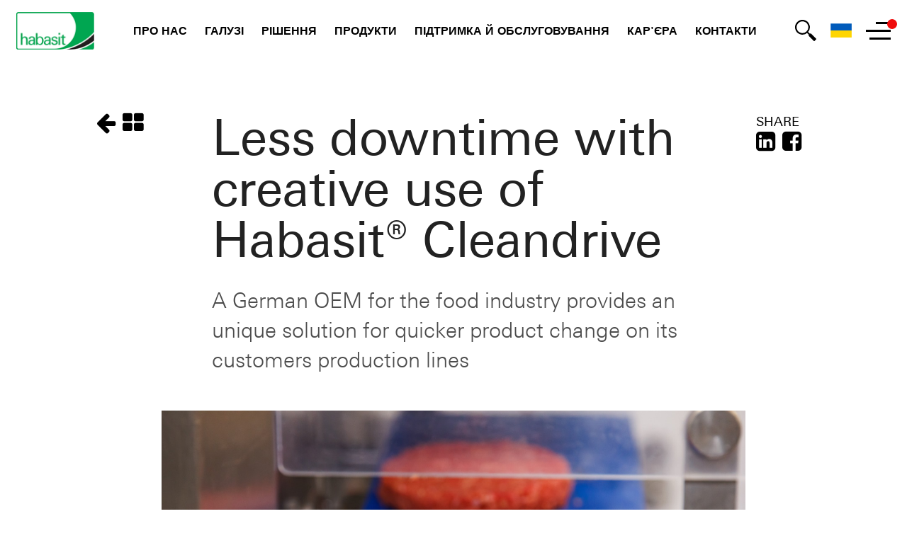

--- FILE ---
content_type: text/html; charset=utf-8
request_url: https://www.habasit.com/uk-UA/Customer-stories/Customer-Stories/Customer-Story_2020_06_Meat-and-Poultry
body_size: 30014
content:



<!DOCTYPE html>
<!--[if lt IE 7]>      <html class="no-js lt-ie9 lt-ie8 lt-ie7"> <![endif]-->
<!--[if IE 7]>         <html class="no-js lt-ie9 lt-ie8"> <![endif]-->
<!--[if IE 8]>         <html class="no-js lt-ie9"> <![endif]-->
<!--[if gt IE 8]><!-->
<html class="no-js" lang="uk-UA">
<!--<![endif]-->
<head>
<link href="/-/media/Feature/Experience-Accelerator/Bootstrap-4/Bootstrap-4/Styles/optimized-min.css?t=20240104T150149Z" rel="stylesheet"><link href="/-/media/Base-Themes/Core-Libraries/styles/optimized-min.css?t=20240104T150158Z" rel="stylesheet"><link href="/-/media/Base-Themes/Main-Theme/styles/optimized-min.css?t=20240104T150209Z" rel="stylesheet"><link href="/-/media/Themes/Habasit/PublicWebSite/Habasit/styles/pre-optimized-min.css?t=20251102T104553Z" rel="stylesheet">

    
    



    <title>Less downtime with creative use of Habasit&#174; Cleandrive</title>


<link rel="canonical" href="//www.habasit.com/uk-UA/Customer-stories/Customer-Stories/Customer-Story_2020_06_Meat-and-Poultry">



    <link href="/-/media/Project/Habasit/PublicWebSite/Icons/Favicon/Favicon_nontransparent.jpg" rel="shortcut icon" />




<meta property="og:title"  content="Less downtime with creative use of Habasit® Cleandrive"><meta property="og:url"  content="https://www.habasit.com/uk-UA/Customer-stories/Customer-Stories/Customer-Story_2020_06_Meat-and-Poultry">







<meta property="twitter:title"  content="Less downtime with creative use of Habasit® Cleandrive"><meta property="twitter:card"  content="summary_large_image">

    <meta name="viewport" content="width=device-width, initial-scale=1" />


<!-- Secure privacy Tag -->
<script type="text/javascript" src="https://app.secureprivacy.ai/script/642c6b06f662308886f35cc5.js"></script>
<!-- Secure privacy Tag -->

<!-- Google Tag Manager -->
<script>(function(w,d,s,l,i){w[l]=w[l]||[];w[l].push({'gtm.start':
new Date().getTime(),event:'gtm.js'});var f=d.getElementsByTagName(s)[0],
j=d.createElement(s),dl=l!='dataLayer'?'&l='+l:'';j.async=true;j.src=
'https://www.googletagmanager.com/gtm.js?id='+i+dl;f.parentNode.insertBefore(j,f);
})(window,document,'script','dataLayer','GTM-WM293LZ');</script>
<!-- End Google Tag Manager -->

</head>
<body class="default-device bodyclass">
    



<!-- Google Tag Manager (noscript) -->
<noscript><iframe src="https://www.googletagmanager.com/ns.html?id=GTM-WM293LZ"
height="0" width="0" style="display:none;visibility:hidden"></iframe></noscript>
<!-- End Google Tag Manager (noscript) -->

    
<!-- #wrapper -->
<div id="wrapper">
    <!-- #header -->
    <header>
        <div id="header" class="container">
            <div class="row">

    <nav id="main-navigation" class="container">
            <a class="nav--logo" href="/"><img src="/-/media/Project/Habasit/PublicWebSite/Logotypes/logo_habasit.png" alt="" /></a>
        <div id="primary-navigation">
        <div class="nav--wrapper">
            <button class="nav--link nav--button" data-children="[{&quot;Url&quot;:&quot;/uk-UA/About-us&quot;,&quot;Text&quot;:&quot;Про нас&quot;,&quot;NotificationEnabled&quot;:false,&quot;Notification&quot;:&quot;&quot;,&quot;NotificationDate&quot;:&quot;&quot;,&quot;NotificationItemId&quot;:null,&quot;Target&quot;:null,&quot;Icon&quot;:null},{&quot;Url&quot;:&quot;/uk-UA/About-us/Our-History&quot;,&quot;Text&quot;:&quot;Наша історія&quot;,&quot;NotificationEnabled&quot;:false,&quot;Notification&quot;:&quot;&quot;,&quot;NotificationDate&quot;:&quot;&quot;,&quot;NotificationItemId&quot;:null,&quot;Target&quot;:null,&quot;Icon&quot;:null},{&quot;Url&quot;:&quot;/uk-UA/About-us/Quality&quot;,&quot;Text&quot;:&quot;Система якості&quot;,&quot;NotificationEnabled&quot;:false,&quot;Notification&quot;:&quot;&quot;,&quot;NotificationDate&quot;:&quot;&quot;,&quot;NotificationItemId&quot;:null,&quot;Target&quot;:null,&quot;Icon&quot;:null},{&quot;Url&quot;:&quot;/uk-UA/About-us/Sustainability&quot;,&quot;Text&quot;:&quot;Sustainability&quot;,&quot;NotificationEnabled&quot;:false,&quot;Notification&quot;:&quot;&quot;,&quot;NotificationDate&quot;:&quot;&quot;,&quot;NotificationItemId&quot;:null,&quot;Target&quot;:null,&quot;Icon&quot;:null},{&quot;Url&quot;:&quot;/uk-UA/About-us/Trade-Organizations&quot;,&quot;Text&quot;:&quot;Торгово-промислові організації&quot;,&quot;NotificationEnabled&quot;:false,&quot;Notification&quot;:&quot;&quot;,&quot;NotificationDate&quot;:&quot;&quot;,&quot;NotificationItemId&quot;:null,&quot;Target&quot;:null,&quot;Icon&quot;:null}]">Про нас</button>
        </div>
        <div class="nav--wrapper">
            <button class="nav--link nav--button" data-children="[{&quot;Children&quot;:[{&quot;Url&quot;:&quot;/uk-UA/Industries/Food-and-Beverage&quot;,&quot;Text&quot;:&quot;огляд&quot;,&quot;NotificationEnabled&quot;:false,&quot;Notification&quot;:&quot;&quot;,&quot;NotificationDate&quot;:&quot;&quot;,&quot;NotificationItemId&quot;:null,&quot;Target&quot;:null,&quot;Icon&quot;:null},{&quot;Url&quot;:&quot;/uk-UA/Industries/Food-and-Beverage/Bakery-and-Confectionery&quot;,&quot;Text&quot;:&quot;Хлібопекарська та кондитерська промисловість&quot;,&quot;NotificationEnabled&quot;:false,&quot;Notification&quot;:&quot;&quot;,&quot;NotificationDate&quot;:&quot;&quot;,&quot;NotificationItemId&quot;:null,&quot;Target&quot;:null,&quot;Icon&quot;:null},{&quot;Url&quot;:&quot;/uk-UA/Industries/Food-and-Beverage/Meat-and-Poultry&quot;,&quot;Text&quot;:&quot;М’ясо та птиця&quot;,&quot;NotificationEnabled&quot;:false,&quot;Notification&quot;:&quot;&quot;,&quot;NotificationDate&quot;:&quot;&quot;,&quot;NotificationItemId&quot;:null,&quot;Target&quot;:null,&quot;Icon&quot;:null},{&quot;Url&quot;:&quot;/uk-UA/Industries/Food-and-Beverage/Fruit-and-Vegetables&quot;,&quot;Text&quot;:&quot;Фрукти й овочі&quot;,&quot;NotificationEnabled&quot;:false,&quot;Notification&quot;:&quot;&quot;,&quot;NotificationDate&quot;:&quot;&quot;,&quot;NotificationItemId&quot;:null,&quot;Target&quot;:null,&quot;Icon&quot;:null},{&quot;Url&quot;:&quot;/uk-UA/Industries/Food-and-Beverage/Fish-and-Seafood&quot;,&quot;Text&quot;:&quot;Риба та морепродукти&quot;,&quot;NotificationEnabled&quot;:false,&quot;Notification&quot;:&quot;&quot;,&quot;NotificationDate&quot;:&quot;&quot;,&quot;NotificationItemId&quot;:null,&quot;Target&quot;:null,&quot;Icon&quot;:null},{&quot;Url&quot;:&quot;/uk-UA/Industries/Food-and-Beverage/Beverage&quot;,&quot;Text&quot;:&quot;Виробництво напоїв&quot;,&quot;NotificationEnabled&quot;:false,&quot;Notification&quot;:&quot;&quot;,&quot;NotificationDate&quot;:&quot;&quot;,&quot;NotificationItemId&quot;:null,&quot;Target&quot;:null,&quot;Icon&quot;:null}],&quot;Text&quot;:&quot;Виробництво харчових продуктів і напоїв&quot;,&quot;NotificationEnabled&quot;:false,&quot;Notification&quot;:null,&quot;NotificationDate&quot;:null,&quot;NotificationItemId&quot;:null,&quot;Target&quot;:null,&quot;Icon&quot;:null},{&quot;Children&quot;:[{&quot;Url&quot;:&quot;/uk-UA/Industries/Construction&quot;,&quot;Text&quot;:&quot;огляд&quot;,&quot;NotificationEnabled&quot;:false,&quot;Notification&quot;:&quot;&quot;,&quot;NotificationDate&quot;:&quot;&quot;,&quot;NotificationItemId&quot;:null,&quot;Target&quot;:null,&quot;Icon&quot;:null},{&quot;Url&quot;:&quot;/uk-UA/Industries/Construction/Wood&quot;,&quot;Text&quot;:&quot;Дерево&quot;,&quot;NotificationEnabled&quot;:false,&quot;Notification&quot;:&quot;&quot;,&quot;NotificationDate&quot;:&quot;&quot;,&quot;NotificationItemId&quot;:null,&quot;Target&quot;:null,&quot;Icon&quot;:null},{&quot;Url&quot;:&quot;/uk-UA/Industries/Construction/Insulation&quot;,&quot;Text&quot;:&quot;Ізоляційні матеріали&quot;,&quot;NotificationEnabled&quot;:false,&quot;Notification&quot;:&quot;&quot;,&quot;NotificationDate&quot;:&quot;&quot;,&quot;NotificationItemId&quot;:null,&quot;Target&quot;:null,&quot;Icon&quot;:null},{&quot;Url&quot;:&quot;/uk-UA/Industries/Construction/Marble-and-Stone&quot;,&quot;Text&quot;:&quot;Мармур і камінь&quot;,&quot;NotificationEnabled&quot;:false,&quot;Notification&quot;:&quot;&quot;,&quot;NotificationDate&quot;:&quot;&quot;,&quot;NotificationItemId&quot;:null,&quot;Target&quot;:null,&quot;Icon&quot;:null},{&quot;Url&quot;:&quot;/uk-UA/Industries/Construction/Metal-Processing&quot;,&quot;Text&quot;:&quot;Металообробка&quot;,&quot;NotificationEnabled&quot;:false,&quot;Notification&quot;:&quot;&quot;,&quot;NotificationDate&quot;:&quot;&quot;,&quot;NotificationItemId&quot;:null,&quot;Target&quot;:null,&quot;Icon&quot;:null}],&quot;Text&quot;:&quot;Будівельна галузь&quot;,&quot;NotificationEnabled&quot;:false,&quot;Notification&quot;:null,&quot;NotificationDate&quot;:null,&quot;NotificationItemId&quot;:null,&quot;Target&quot;:null,&quot;Icon&quot;:null},{&quot;Children&quot;:[{&quot;Url&quot;:&quot;/uk-UA/Industries/Material-Handling&quot;,&quot;Text&quot;:&quot;огляд&quot;,&quot;NotificationEnabled&quot;:false,&quot;Notification&quot;:&quot;&quot;,&quot;NotificationDate&quot;:&quot;&quot;,&quot;NotificationItemId&quot;:null,&quot;Target&quot;:null,&quot;Icon&quot;:null},{&quot;Url&quot;:&quot;/uk-UA/Industries/Material-Handling/Airports&quot;,&quot;Text&quot;:&quot;Аеропорти&quot;,&quot;NotificationEnabled&quot;:false,&quot;Notification&quot;:&quot;&quot;,&quot;NotificationDate&quot;:&quot;&quot;,&quot;NotificationItemId&quot;:null,&quot;Target&quot;:null,&quot;Icon&quot;:null},{&quot;Url&quot;:&quot;/uk-UA/Industries/Material-Handling/Distribution-Centers&quot;,&quot;Text&quot;:&quot;Сортувальні центри&quot;,&quot;NotificationEnabled&quot;:false,&quot;Notification&quot;:&quot;&quot;,&quot;NotificationDate&quot;:&quot;&quot;,&quot;NotificationItemId&quot;:null,&quot;Target&quot;:null,&quot;Icon&quot;:null},{&quot;Url&quot;:&quot;/uk-UA/Industries/Material-Handling/Postal&quot;,&quot;Text&quot;:&quot;Поштова галузь&quot;,&quot;NotificationEnabled&quot;:false,&quot;Notification&quot;:&quot;&quot;,&quot;NotificationDate&quot;:&quot;&quot;,&quot;NotificationItemId&quot;:null,&quot;Target&quot;:null,&quot;Icon&quot;:null}],&quot;Text&quot;:&quot;Транспортування матеріалів&quot;,&quot;NotificationEnabled&quot;:false,&quot;Notification&quot;:null,&quot;NotificationDate&quot;:null,&quot;NotificationItemId&quot;:null,&quot;Target&quot;:null,&quot;Icon&quot;:null},{&quot;Children&quot;:[{&quot;Url&quot;:&quot;/uk-UA/Industries/Packaging&quot;,&quot;Text&quot;:&quot;огляд&quot;,&quot;NotificationEnabled&quot;:false,&quot;Notification&quot;:&quot;&quot;,&quot;NotificationDate&quot;:&quot;&quot;,&quot;NotificationItemId&quot;:null,&quot;Target&quot;:null,&quot;Icon&quot;:null},{&quot;Url&quot;:&quot;/uk-UA/Industries/Packaging/Primary-Packaging&quot;,&quot;Text&quot;:&quot;Первинне пакування&quot;,&quot;NotificationEnabled&quot;:false,&quot;Notification&quot;:&quot;&quot;,&quot;NotificationDate&quot;:&quot;&quot;,&quot;NotificationItemId&quot;:null,&quot;Target&quot;:null,&quot;Icon&quot;:null},{&quot;Url&quot;:&quot;/uk-UA/Industries/Packaging/Secondary-Packaging&quot;,&quot;Text&quot;:&quot;Вторинне пакування&quot;,&quot;NotificationEnabled&quot;:false,&quot;Notification&quot;:&quot;&quot;,&quot;NotificationDate&quot;:&quot;&quot;,&quot;NotificationItemId&quot;:null,&quot;Target&quot;:null,&quot;Icon&quot;:null}],&quot;Text&quot;:&quot;Пакування&quot;,&quot;NotificationEnabled&quot;:false,&quot;Notification&quot;:null,&quot;NotificationDate&quot;:null,&quot;NotificationItemId&quot;:null,&quot;Target&quot;:null,&quot;Icon&quot;:null},{&quot;Children&quot;:[{&quot;Url&quot;:&quot;/uk-UA/Industries/Paper&quot;,&quot;Text&quot;:&quot;огляд&quot;,&quot;NotificationEnabled&quot;:false,&quot;Notification&quot;:&quot;&quot;,&quot;NotificationDate&quot;:&quot;&quot;,&quot;NotificationItemId&quot;:null,&quot;Target&quot;:null,&quot;Icon&quot;:null},{&quot;Url&quot;:&quot;/uk-UA/Industries/Paper/Paper-Printing-and-Finishing&quot;,&quot;Text&quot;:&quot;Поліграфія й обробка паперу&quot;,&quot;NotificationEnabled&quot;:false,&quot;Notification&quot;:&quot;&quot;,&quot;NotificationDate&quot;:&quot;&quot;,&quot;NotificationItemId&quot;:null,&quot;Target&quot;:null,&quot;Icon&quot;:null},{&quot;Url&quot;:&quot;/uk-UA/Industries/Paper/Board-Corrugating-and-Box-Making&quot;,&quot;Text&quot;:&quot;Гофрування картону та складання коробок&quot;,&quot;NotificationEnabled&quot;:false,&quot;Notification&quot;:&quot;&quot;,&quot;NotificationDate&quot;:&quot;&quot;,&quot;NotificationItemId&quot;:null,&quot;Target&quot;:null,&quot;Icon&quot;:null},{&quot;Url&quot;:&quot;/uk-UA/Industries/Paper/Hygienic-Paper-Products&quot;,&quot;Text&quot;:&quot;Гігієнічна паперова продукція&quot;,&quot;NotificationEnabled&quot;:false,&quot;Notification&quot;:&quot;&quot;,&quot;NotificationDate&quot;:&quot;&quot;,&quot;NotificationItemId&quot;:null,&quot;Target&quot;:null,&quot;Icon&quot;:null}],&quot;Text&quot;:&quot;Папір&quot;,&quot;NotificationEnabled&quot;:false,&quot;Notification&quot;:null,&quot;NotificationDate&quot;:null,&quot;NotificationItemId&quot;:null,&quot;Target&quot;:null,&quot;Icon&quot;:null},{&quot;Children&quot;:[{&quot;Url&quot;:&quot;/uk-UA/Industries/Textile&quot;,&quot;Text&quot;:&quot;огляд&quot;,&quot;NotificationEnabled&quot;:false,&quot;Notification&quot;:&quot;&quot;,&quot;NotificationDate&quot;:&quot;&quot;,&quot;NotificationItemId&quot;:null,&quot;Target&quot;:null,&quot;Icon&quot;:null},{&quot;Url&quot;:&quot;/uk-UA/Industries/Textile/Textile-Printing&quot;,&quot;Text&quot;:&quot;Друк на текстильних матеріалах&quot;,&quot;NotificationEnabled&quot;:false,&quot;Notification&quot;:&quot;&quot;,&quot;NotificationDate&quot;:&quot;&quot;,&quot;NotificationItemId&quot;:null,&quot;Target&quot;:null,&quot;Icon&quot;:null},{&quot;Url&quot;:&quot;/uk-UA/Industries/Textile/Yarn-Processing&quot;,&quot;Text&quot;:&quot;Обробка пряжі&quot;,&quot;NotificationEnabled&quot;:false,&quot;Notification&quot;:&quot;&quot;,&quot;NotificationDate&quot;:&quot;&quot;,&quot;NotificationItemId&quot;:null,&quot;Target&quot;:null,&quot;Icon&quot;:null},{&quot;Url&quot;:&quot;/uk-UA/Industries/Textile/Nonwovens&quot;,&quot;Text&quot;:&quot;Неткане полотно&quot;,&quot;NotificationEnabled&quot;:false,&quot;Notification&quot;:&quot;&quot;,&quot;NotificationDate&quot;:&quot;&quot;,&quot;NotificationItemId&quot;:null,&quot;Target&quot;:null,&quot;Icon&quot;:null}],&quot;Text&quot;:&quot;Текстиль&quot;,&quot;NotificationEnabled&quot;:false,&quot;Notification&quot;:null,&quot;NotificationDate&quot;:null,&quot;NotificationItemId&quot;:null,&quot;Target&quot;:null,&quot;Icon&quot;:null},{&quot;Children&quot;:[{&quot;Url&quot;:&quot;/uk-UA/Industries/Automotive&quot;,&quot;Text&quot;:&quot;огляд&quot;,&quot;NotificationEnabled&quot;:false,&quot;Notification&quot;:&quot;&quot;,&quot;NotificationDate&quot;:&quot;&quot;,&quot;NotificationItemId&quot;:null,&quot;Target&quot;:null,&quot;Icon&quot;:null},{&quot;Url&quot;:&quot;/uk-UA/Industries/Automotive/Tire&quot;,&quot;Text&quot;:&quot;Автомобільні шини&quot;,&quot;NotificationEnabled&quot;:false,&quot;Notification&quot;:&quot;&quot;,&quot;NotificationDate&quot;:&quot;&quot;,&quot;NotificationItemId&quot;:null,&quot;Target&quot;:null,&quot;Icon&quot;:null},{&quot;Url&quot;:&quot;/uk-UA/Industries/Automotive/Car-assembly&quot;,&quot;Text&quot;:&quot;Складання автомобілів&quot;,&quot;NotificationEnabled&quot;:false,&quot;Notification&quot;:&quot;&quot;,&quot;NotificationDate&quot;:&quot;&quot;,&quot;NotificationItemId&quot;:null,&quot;Target&quot;:null,&quot;Icon&quot;:null},{&quot;Url&quot;:&quot;/uk-UA/Industries/Automotive/Vehicle-battery&quot;,&quot;Text&quot;:&quot;Автомобільні акумулятори&quot;,&quot;NotificationEnabled&quot;:false,&quot;Notification&quot;:&quot;&quot;,&quot;NotificationDate&quot;:&quot;&quot;,&quot;NotificationItemId&quot;:null,&quot;Target&quot;:null,&quot;Icon&quot;:null}],&quot;Text&quot;:&quot;Автомобільна галузь&quot;,&quot;NotificationEnabled&quot;:false,&quot;Notification&quot;:null,&quot;NotificationDate&quot;:null,&quot;NotificationItemId&quot;:null,&quot;Target&quot;:null,&quot;Icon&quot;:null},{&quot;Children&quot;:[{&quot;Url&quot;:&quot;/uk-UA/Industries/More-Industries&quot;,&quot;Text&quot;:&quot;огляд&quot;,&quot;NotificationEnabled&quot;:false,&quot;Notification&quot;:&quot;&quot;,&quot;NotificationDate&quot;:&quot;&quot;,&quot;NotificationItemId&quot;:null,&quot;Target&quot;:null,&quot;Icon&quot;:null},{&quot;Url&quot;:&quot;/uk-UA/Industries/More-Industries/Tobacco&quot;,&quot;Text&quot;:&quot;Тютюнова промисловість&quot;,&quot;NotificationEnabled&quot;:false,&quot;Notification&quot;:&quot;&quot;,&quot;NotificationDate&quot;:&quot;&quot;,&quot;NotificationItemId&quot;:null,&quot;Target&quot;:null,&quot;Icon&quot;:null},{&quot;Url&quot;:&quot;/uk-UA/Industries/More-Industries/Tannery&quot;,&quot;Text&quot;:&quot;Шкіряна галузь&quot;,&quot;NotificationEnabled&quot;:false,&quot;Notification&quot;:&quot;&quot;,&quot;NotificationDate&quot;:&quot;&quot;,&quot;NotificationItemId&quot;:null,&quot;Target&quot;:null,&quot;Icon&quot;:null},{&quot;Url&quot;:&quot;/uk-UA/Industries/More-Industries/Sport-and-Leisure&quot;,&quot;Text&quot;:&quot;Спорт і дозвілля&quot;,&quot;NotificationEnabled&quot;:false,&quot;Notification&quot;:&quot;&quot;,&quot;NotificationDate&quot;:&quot;&quot;,&quot;NotificationItemId&quot;:null,&quot;Target&quot;:null,&quot;Icon&quot;:null},{&quot;Url&quot;:&quot;/uk-UA/Industries/More-Industries/Industrial-Automation&quot;,&quot;Text&quot;:&quot;Автоматизація виробництва&quot;,&quot;NotificationEnabled&quot;:false,&quot;Notification&quot;:&quot;&quot;,&quot;NotificationDate&quot;:&quot;&quot;,&quot;NotificationItemId&quot;:null,&quot;Target&quot;:null,&quot;Icon&quot;:null},{&quot;Url&quot;:&quot;/uk-UA/Industries/More-Industries/Waste-Treatment-and-Recycling&quot;,&quot;Text&quot;:&quot;Обробка та переробка відходів&quot;,&quot;NotificationEnabled&quot;:false,&quot;Notification&quot;:&quot;&quot;,&quot;NotificationDate&quot;:&quot;&quot;,&quot;NotificationItemId&quot;:null,&quot;Target&quot;:null,&quot;Icon&quot;:null}],&quot;Text&quot;:&quot;Інші галузі&quot;,&quot;NotificationEnabled&quot;:false,&quot;Notification&quot;:null,&quot;NotificationDate&quot;:null,&quot;NotificationItemId&quot;:null,&quot;Target&quot;:null,&quot;Icon&quot;:null}]">Галузі</button>
        </div>
        <div class="nav--wrapper">
            <button class="nav--link nav--button" data-children="[{&quot;Url&quot;:&quot;/uk-UA/Solutions/Energy-Efficiency&quot;,&quot;Text&quot;:&quot;Енергоефективність&quot;,&quot;NotificationEnabled&quot;:false,&quot;Notification&quot;:&quot;&quot;,&quot;NotificationDate&quot;:&quot;&quot;,&quot;NotificationItemId&quot;:null,&quot;Target&quot;:null,&quot;Icon&quot;:null},{&quot;Url&quot;:&quot;/uk-UA/Solutions/Smart-Printing-Belt&quot;,&quot;Text&quot;:&quot;Smart Printing Belt&quot;,&quot;NotificationEnabled&quot;:false,&quot;Notification&quot;:&quot;&quot;,&quot;NotificationDate&quot;:&quot;&quot;,&quot;NotificationItemId&quot;:null,&quot;Target&quot;:null,&quot;Icon&quot;:null}]">рішення</button>
        </div>
        <div class="nav--wrapper">
            <button class="nav--link nav--button" data-children="[{&quot;Children&quot;:[{&quot;Url&quot;:&quot;/uk-UA/Products/Fabric-Belts&quot;,&quot;Text&quot;:&quot;огляд&quot;,&quot;NotificationEnabled&quot;:false,&quot;Notification&quot;:&quot;&quot;,&quot;NotificationDate&quot;:&quot;&quot;,&quot;NotificationItemId&quot;:null,&quot;Target&quot;:null,&quot;Icon&quot;:null},{&quot;Children&quot;:[{&quot;Url&quot;:&quot;/uk-UA/Products/Fabric-Belts/Light-Conveyor-Belts&quot;,&quot;Text&quot;:&quot;огляд&quot;,&quot;NotificationEnabled&quot;:false,&quot;Notification&quot;:&quot;&quot;,&quot;NotificationDate&quot;:&quot;&quot;,&quot;NotificationItemId&quot;:null,&quot;Target&quot;:null,&quot;Icon&quot;:null},{&quot;Url&quot;:&quot;/uk-UA/Products/Fabric-Belts/Energy-Saving-Belts&quot;,&quot;Text&quot;:&quot;Енергоощадні стрічки&quot;,&quot;NotificationEnabled&quot;:false,&quot;Notification&quot;:&quot;&quot;,&quot;NotificationDate&quot;:&quot;&quot;,&quot;NotificationItemId&quot;:null,&quot;Target&quot;:null,&quot;Icon&quot;:null},{&quot;Url&quot;:&quot;/uk-UA/Products/Fabric-Belts/Self-Tracking-Elastic-Belts&quot;,&quot;Text&quot;:&quot;Типи ременів, що автоматично синхронізуються&quot;,&quot;NotificationEnabled&quot;:false,&quot;Notification&quot;:&quot;&quot;,&quot;NotificationDate&quot;:&quot;&quot;,&quot;NotificationItemId&quot;:null,&quot;Target&quot;:null,&quot;Icon&quot;:null}],&quot;Text&quot;:&quot;Легкі конвеєрні стрічки&quot;,&quot;NotificationEnabled&quot;:false,&quot;Notification&quot;:null,&quot;NotificationDate&quot;:null,&quot;NotificationItemId&quot;:null,&quot;Target&quot;:null,&quot;Icon&quot;:null},{&quot;Url&quot;:&quot;/uk-UA/Products/Fabric-Belts/Heavy-Conveyor-Belts&quot;,&quot;Text&quot;:&quot;Важкі конвеєрні стрічки&quot;,&quot;NotificationEnabled&quot;:false,&quot;Notification&quot;:&quot;&quot;,&quot;NotificationDate&quot;:&quot;&quot;,&quot;NotificationItemId&quot;:null,&quot;Target&quot;:null,&quot;Icon&quot;:null},{&quot;Children&quot;:[{&quot;Url&quot;:&quot;/uk-UA/Products/Fabric-Belts/Food-Belts&quot;,&quot;Text&quot;:&quot;огляд стрічок для харчової індустрії&quot;,&quot;NotificationEnabled&quot;:false,&quot;Notification&quot;:&quot;&quot;,&quot;NotificationDate&quot;:&quot;&quot;,&quot;NotificationItemId&quot;:null,&quot;Target&quot;:null,&quot;Icon&quot;:null},{&quot;Url&quot;:&quot;/uk-UA/Products/Fabric-Belts/Food-Belts/Cleanline&quot;,&quot;Text&quot;:&quot;Habasit Cleanline&quot;,&quot;NotificationEnabled&quot;:false,&quot;Notification&quot;:&quot;&quot;,&quot;NotificationDate&quot;:&quot;&quot;,&quot;NotificationItemId&quot;:null,&quot;Target&quot;:null,&quot;Icon&quot;:null},{&quot;Url&quot;:&quot;/uk-UA/Products/Fabric-Belts/Food-Belts/Habasit-Premium-TPU-Food-Belts&quot;,&quot;Text&quot;:&quot;Преміум-стрічки Habasit із ТПУ&quot;,&quot;NotificationEnabled&quot;:false,&quot;Notification&quot;:&quot;&quot;,&quot;NotificationDate&quot;:&quot;&quot;,&quot;NotificationItemId&quot;:null,&quot;Target&quot;:null,&quot;Icon&quot;:null},{&quot;Url&quot;:&quot;/uk-UA/Products/Fabric-Belts/Food-Belts/Rotary-Molder-Belts&quot;,&quot;Text&quot;:&quot;Роторні формувальні стрічки&quot;,&quot;NotificationEnabled&quot;:false,&quot;Notification&quot;:&quot;&quot;,&quot;NotificationDate&quot;:&quot;&quot;,&quot;NotificationItemId&quot;:null,&quot;Target&quot;:null,&quot;Icon&quot;:null}],&quot;Text&quot;:&quot;Стрічки для харчової промисловості&quot;,&quot;NotificationEnabled&quot;:false,&quot;Notification&quot;:null,&quot;NotificationDate&quot;:null,&quot;NotificationItemId&quot;:null,&quot;Target&quot;:null,&quot;Icon&quot;:null},{&quot;Children&quot;:[{&quot;Url&quot;:&quot;/uk-UA/Products/Fabric-Belts/Processing-Belts&quot;,&quot;Text&quot;:&quot;огляд&quot;,&quot;NotificationEnabled&quot;:false,&quot;Notification&quot;:&quot;&quot;,&quot;NotificationDate&quot;:&quot;&quot;,&quot;NotificationItemId&quot;:null,&quot;Target&quot;:null,&quot;Icon&quot;:null},{&quot;Url&quot;:&quot;/uk-UA/Products/Fabric-Belts/Processing-Belts/Printing-Blankets&quot;,&quot;Text&quot;:&quot;Офсетне полотно&quot;,&quot;NotificationEnabled&quot;:false,&quot;Notification&quot;:&quot;&quot;,&quot;NotificationDate&quot;:&quot;&quot;,&quot;NotificationItemId&quot;:null,&quot;Target&quot;:null,&quot;Icon&quot;:null}],&quot;Text&quot;:&quot;Процесингові стрічки&quot;,&quot;NotificationEnabled&quot;:false,&quot;Notification&quot;:null,&quot;NotificationDate&quot;:null,&quot;NotificationItemId&quot;:null,&quot;Target&quot;:null,&quot;Icon&quot;:null},{&quot;Url&quot;:&quot;/uk-UA/Products/Fabric-Belts/Folder-Gluer-Belts&quot;,&quot;Text&quot;:&quot;Фальцювально-склеювальні паси&quot;,&quot;NotificationEnabled&quot;:false,&quot;Notification&quot;:&quot;&quot;,&quot;NotificationDate&quot;:&quot;&quot;,&quot;NotificationItemId&quot;:null,&quot;Target&quot;:null,&quot;Icon&quot;:null},{&quot;Url&quot;:&quot;/uk-UA/Products/Fabric-Belts/Elastomer-Covered-CB&quot;,&quot;Text&quot;:&quot;Конвеєрні стрічки, покриті еластомером&quot;,&quot;NotificationEnabled&quot;:false,&quot;Notification&quot;:&quot;&quot;,&quot;NotificationDate&quot;:&quot;&quot;,&quot;NotificationItemId&quot;:null,&quot;Target&quot;:null,&quot;Icon&quot;:null},{&quot;Url&quot;:&quot;/uk-UA/Products/Fabric-Belts/Machine-Tapes&quot;,&quot;Text&quot;:&quot;Машинні паси&quot;,&quot;NotificationEnabled&quot;:false,&quot;Notification&quot;:&quot;&quot;,&quot;NotificationDate&quot;:&quot;&quot;,&quot;NotificationItemId&quot;:null,&quot;Target&quot;:null,&quot;Icon&quot;:null},{&quot;Url&quot;:&quot;/uk-UA/Products/Fabric-Belts/Power-Transmission-Belts&quot;,&quot;Text&quot;:&quot;приводні паси&quot;,&quot;NotificationEnabled&quot;:false,&quot;Notification&quot;:&quot;&quot;,&quot;NotificationDate&quot;:&quot;&quot;,&quot;NotificationItemId&quot;:null,&quot;Target&quot;:null,&quot;Icon&quot;:null},{&quot;Url&quot;:&quot;/uk-UA/Products/Fabric-Belts/Spindle-Tapes&quot;,&quot;Text&quot;:&quot;Шпиндельні стрічки&quot;,&quot;NotificationEnabled&quot;:false,&quot;Notification&quot;:&quot;&quot;,&quot;NotificationDate&quot;:&quot;&quot;,&quot;NotificationItemId&quot;:null,&quot;Target&quot;:null,&quot;Icon&quot;:null},{&quot;Url&quot;:&quot;/uk-UA/Products/Fabric-Belts/Tobacco-Belts&quot;,&quot;Text&quot;:&quot;Стрічки для тютюнової галузі&quot;,&quot;NotificationEnabled&quot;:false,&quot;Notification&quot;:&quot;&quot;,&quot;NotificationDate&quot;:&quot;&quot;,&quot;NotificationItemId&quot;:null,&quot;Target&quot;:null,&quot;Icon&quot;:null},{&quot;Url&quot;:&quot;/uk-UA/Products/Fabric-Belts/Treadmill-Belts&quot;,&quot;Text&quot;:&quot;Стрічки для бігових доріжок&quot;,&quot;NotificationEnabled&quot;:false,&quot;Notification&quot;:&quot;&quot;,&quot;NotificationDate&quot;:&quot;&quot;,&quot;NotificationItemId&quot;:null,&quot;Target&quot;:null,&quot;Icon&quot;:null}],&quot;Text&quot;:&quot;Стрічки на тканинній основі&quot;,&quot;NotificationEnabled&quot;:false,&quot;Notification&quot;:null,&quot;NotificationDate&quot;:null,&quot;NotificationItemId&quot;:null,&quot;Target&quot;:null,&quot;Icon&quot;:null},{&quot;Children&quot;:[{&quot;Url&quot;:&quot;/uk-UA/Products/HabaSYNC-Timing-Belts&quot;,&quot;Text&quot;:&quot;огляд&quot;,&quot;NotificationEnabled&quot;:false,&quot;Notification&quot;:&quot;&quot;,&quot;NotificationDate&quot;:&quot;&quot;,&quot;NotificationItemId&quot;:null,&quot;Target&quot;:null,&quot;Icon&quot;:null},{&quot;Url&quot;:&quot;/uk-UA/Products/HabaSYNC-Timing-Belts/Open-end-Timing-Belts&quot;,&quot;Text&quot;:&quot;Зубчасті паси відкритого типу&quot;,&quot;NotificationEnabled&quot;:false,&quot;Notification&quot;:&quot;&quot;,&quot;NotificationDate&quot;:&quot;&quot;,&quot;NotificationItemId&quot;:null,&quot;Target&quot;:null,&quot;Icon&quot;:null},{&quot;Url&quot;:&quot;/uk-UA/Products/HabaSYNC-Timing-Belts/Wide-Timing-Belts&quot;,&quot;Text&quot;:&quot;Широкі зубчасті паси&quot;,&quot;NotificationEnabled&quot;:false,&quot;Notification&quot;:&quot;&quot;,&quot;NotificationDate&quot;:&quot;&quot;,&quot;NotificationItemId&quot;:null,&quot;Target&quot;:null,&quot;Icon&quot;:null},{&quot;Url&quot;:&quot;/uk-UA/Products/HabaSYNC-Timing-Belts/Flex-Timing-Belts&quot;,&quot;Text&quot;:&quot;Гнучкі зубчасті паси&quot;,&quot;NotificationEnabled&quot;:false,&quot;Notification&quot;:&quot;&quot;,&quot;NotificationDate&quot;:&quot;&quot;,&quot;NotificationItemId&quot;:null,&quot;Target&quot;:null,&quot;Icon&quot;:null},{&quot;Url&quot;:&quot;/uk-UA/Products/HabaSYNC-Timing-Belts/Flat-Timing-Belts&quot;,&quot;Text&quot;:&quot;Плоскі зубчасті паси&quot;,&quot;NotificationEnabled&quot;:false,&quot;Notification&quot;:&quot;&quot;,&quot;NotificationDate&quot;:&quot;&quot;,&quot;NotificationItemId&quot;:null,&quot;Target&quot;:null,&quot;Icon&quot;:null}],&quot;Text&quot;:&quot;Зубчасті паси HabaSYNC&quot;,&quot;NotificationEnabled&quot;:false,&quot;Notification&quot;:null,&quot;NotificationDate&quot;:null,&quot;NotificationItemId&quot;:null,&quot;Target&quot;:null,&quot;Icon&quot;:null},{&quot;Children&quot;:[{&quot;Url&quot;:&quot;/uk-UA/Products/Monolithic-Belts&quot;,&quot;Text&quot;:&quot;огляд&quot;,&quot;NotificationEnabled&quot;:false,&quot;Notification&quot;:&quot;&quot;,&quot;NotificationDate&quot;:&quot;&quot;,&quot;NotificationItemId&quot;:null,&quot;Target&quot;:null,&quot;Icon&quot;:null},{&quot;Url&quot;:&quot;/uk-UA/Products/Monolithic-Belts/Cleandrive&quot;,&quot;Text&quot;:&quot;Habasit Cleandrive&quot;,&quot;NotificationEnabled&quot;:false,&quot;Notification&quot;:&quot;&quot;,&quot;NotificationDate&quot;:&quot;&quot;,&quot;NotificationItemId&quot;:null,&quot;Target&quot;:null,&quot;Icon&quot;:null},{&quot;Url&quot;:&quot;/uk-UA/Products/Monolithic-Belts/Extruded-Belts&quot;,&quot;Text&quot;:&quot;Екструдовані ремені&quot;,&quot;NotificationEnabled&quot;:false,&quot;Notification&quot;:&quot;&quot;,&quot;NotificationDate&quot;:&quot;&quot;,&quot;NotificationItemId&quot;:null,&quot;Target&quot;:null,&quot;Icon&quot;:null},{&quot;Url&quot;:&quot;/uk-UA/Products/Monolithic-Belts/Monolithic-Elastic-Belts&quot;,&quot;Text&quot;:&quot;Монолітні стрічки&quot;,&quot;NotificationEnabled&quot;:false,&quot;Notification&quot;:&quot;&quot;,&quot;NotificationDate&quot;:&quot;&quot;,&quot;NotificationItemId&quot;:null,&quot;Target&quot;:null,&quot;Icon&quot;:null}],&quot;Text&quot;:&quot;Монолітні стрічки&quot;,&quot;NotificationEnabled&quot;:false,&quot;Notification&quot;:null,&quot;NotificationDate&quot;:null,&quot;NotificationItemId&quot;:null,&quot;Target&quot;:null,&quot;Icon&quot;:null},{&quot;Url&quot;:&quot;/uk-UA/Products/Seamless-Belts&quot;,&quot;Text&quot;:&quot;Безшовні ремені та ремені Grabber&quot;,&quot;NotificationEnabled&quot;:false,&quot;Notification&quot;:&quot;&quot;,&quot;NotificationDate&quot;:&quot;&quot;,&quot;NotificationItemId&quot;:null,&quot;Target&quot;:null,&quot;Icon&quot;:null},{&quot;Children&quot;:[{&quot;Url&quot;:&quot;/uk-UA/Products/HabasitLINK-Modular-Belts&quot;,&quot;Text&quot;:&quot;Overview&quot;,&quot;NotificationEnabled&quot;:false,&quot;Notification&quot;:&quot;&quot;,&quot;NotificationDate&quot;:&quot;&quot;,&quot;NotificationItemId&quot;:null,&quot;Target&quot;:null,&quot;Icon&quot;:null},{&quot;Url&quot;:&quot;/uk-UA/Products/HabasitLINK-Modular-Belts/HabasitLINK-Micropitch&quot;,&quot;Text&quot;:&quot;HabasitLINK Micropitch&quot;,&quot;NotificationEnabled&quot;:false,&quot;Notification&quot;:&quot;&quot;,&quot;NotificationDate&quot;:&quot;&quot;,&quot;NotificationItemId&quot;:null,&quot;Target&quot;:null,&quot;Icon&quot;:null},{&quot;Url&quot;:&quot;/uk-UA/Products/HabasitLINK-Modular-Belts/Spiral-Belts&quot;,&quot;Text&quot;:&quot;Стрічки HabasitLINK для спіральних конвеєрів&quot;,&quot;NotificationEnabled&quot;:false,&quot;Notification&quot;:&quot;&quot;,&quot;NotificationDate&quot;:&quot;&quot;,&quot;NotificationItemId&quot;:null,&quot;Target&quot;:null,&quot;Icon&quot;:null},{&quot;Url&quot;:&quot;/uk-UA/Products/HabasitLINK-Modular-Belts/Habasit-HyCLEAN&quot;,&quot;Text&quot;:&quot;Habasit HYCLEAN&quot;,&quot;NotificationEnabled&quot;:false,&quot;Notification&quot;:&quot;&quot;,&quot;NotificationDate&quot;:&quot;&quot;,&quot;NotificationItemId&quot;:null,&quot;Target&quot;:null,&quot;Icon&quot;:null},{&quot;Url&quot;:&quot;/uk-UA/Products/HabasitLINK-Modular-Belts/Super-HyCLEAN&quot;,&quot;Text&quot;:&quot;Super HyClean&quot;,&quot;NotificationEnabled&quot;:false,&quot;Notification&quot;:&quot;&quot;,&quot;NotificationDate&quot;:&quot;&quot;,&quot;NotificationItemId&quot;:null,&quot;Target&quot;:null,&quot;Icon&quot;:null},{&quot;Url&quot;:&quot;/uk-UA/Products/HabasitLINK-Modular-Belts/Sphere-Top-Belt&quot;,&quot;Text&quot;:&quot;HabasitLINK Sphere Top Belt&quot;,&quot;NotificationEnabled&quot;:false,&quot;Notification&quot;:&quot;&quot;,&quot;NotificationDate&quot;:&quot;&quot;,&quot;NotificationItemId&quot;:null,&quot;Target&quot;:null,&quot;Icon&quot;:null},{&quot;Children&quot;:[{&quot;Url&quot;:&quot;/uk-UA/Products/HabasitLINK-Modular-Belts/Modular-Belts-for-dry-food&quot;,&quot;Text&quot;:&quot;Модульні стрічки HabasitLINK для хлібопекарської та кондитерської промисловості&quot;,&quot;NotificationEnabled&quot;:false,&quot;Notification&quot;:&quot;&quot;,&quot;NotificationDate&quot;:&quot;&quot;,&quot;NotificationItemId&quot;:null,&quot;Target&quot;:null,&quot;Icon&quot;:null},{&quot;Url&quot;:&quot;/uk-UA/Products/HabasitLINK-Modular-Belts/Modular-Belts-for-wet-food&quot;,&quot;Text&quot;:&quot;Модульні стрічки HabasitLINK для м’яса, птиці та риби&quot;,&quot;NotificationEnabled&quot;:false,&quot;Notification&quot;:&quot;&quot;,&quot;NotificationDate&quot;:&quot;&quot;,&quot;NotificationItemId&quot;:null,&quot;Target&quot;:null,&quot;Icon&quot;:null},{&quot;Url&quot;:&quot;/uk-UA/Products/HabasitLINK-Modular-Belts/Modular-Belts-for-tire&quot;,&quot;Text&quot;:&quot;Пластикові модульні стрічки&quot;,&quot;NotificationEnabled&quot;:false,&quot;Notification&quot;:&quot;&quot;,&quot;NotificationDate&quot;:&quot;&quot;,&quot;NotificationItemId&quot;:null,&quot;Target&quot;:null,&quot;Icon&quot;:null},{&quot;Url&quot;:&quot;/uk-UA/Products/HabasitLINK-Modular-Belts/Modular-Belts-for-automotive&quot;,&quot;Text&quot;:&quot;пластикові модульні стрічки для складання автомобілів&quot;,&quot;NotificationEnabled&quot;:false,&quot;Notification&quot;:&quot;&quot;,&quot;NotificationDate&quot;:&quot;&quot;,&quot;NotificationItemId&quot;:null,&quot;Target&quot;:null,&quot;Icon&quot;:null},{&quot;Url&quot;:&quot;/uk-UA/Products/HabasitLINK-Modular-Belts/Modular-Belts-for-distribution-centers&quot;,&quot;Text&quot;:&quot;Модульні стрічки для сортувальних центрів&quot;,&quot;NotificationEnabled&quot;:false,&quot;Notification&quot;:&quot;&quot;,&quot;NotificationDate&quot;:&quot;&quot;,&quot;NotificationItemId&quot;:null,&quot;Target&quot;:null,&quot;Icon&quot;:null}],&quot;Text&quot;:&quot;пластикові модульні рішення для промисловості&quot;,&quot;NotificationEnabled&quot;:false,&quot;Notification&quot;:null,&quot;NotificationDate&quot;:null,&quot;NotificationItemId&quot;:null,&quot;Target&quot;:null,&quot;Icon&quot;:null}],&quot;Text&quot;:&quot;Пластикові модульні стрічки HabasitLINK&quot;,&quot;NotificationEnabled&quot;:false,&quot;Notification&quot;:null,&quot;NotificationDate&quot;:null,&quot;NotificationItemId&quot;:null,&quot;Target&quot;:null,&quot;Icon&quot;:null},{&quot;Url&quot;:&quot;/uk-UA/Products/Conveyor-Chains&quot;,&quot;Text&quot;:&quot;Конвеєрні ланцюги&quot;,&quot;NotificationEnabled&quot;:false,&quot;Notification&quot;:&quot;&quot;,&quot;NotificationDate&quot;:&quot;&quot;,&quot;NotificationItemId&quot;:null,&quot;Target&quot;:null,&quot;Icon&quot;:null},{&quot;Children&quot;:[{&quot;Url&quot;:&quot;/uk-UA/Products/HabiPLAST-Conveyor-Components&quot;,&quot;Text&quot;:&quot;огляд&quot;,&quot;NotificationEnabled&quot;:false,&quot;Notification&quot;:&quot;&quot;,&quot;NotificationDate&quot;:&quot;&quot;,&quot;NotificationItemId&quot;:null,&quot;Target&quot;:null,&quot;Icon&quot;:null},{&quot;Url&quot;:&quot;/uk-UA/Products/HabiPLAST-Conveyor-Components/Guides-for-PMB-chains-and-goods&quot;,&quot;Text&quot;:&quot;Підтримуючі профілі для пластикових модульних стрічок, ланцюгів і товарів&quot;,&quot;NotificationEnabled&quot;:false,&quot;Notification&quot;:&quot;&quot;,&quot;NotificationDate&quot;:&quot;&quot;,&quot;NotificationItemId&quot;:null,&quot;Target&quot;:null,&quot;Icon&quot;:null},{&quot;Url&quot;:&quot;/uk-UA/Products/HabiPLAST-Conveyor-Components/Guides-for-Roller-Chains&quot;,&quot;Text&quot;:&quot;Підтримуючі профілі для роликових ланцюгів&quot;,&quot;NotificationEnabled&quot;:false,&quot;Notification&quot;:&quot;&quot;,&quot;NotificationDate&quot;:&quot;&quot;,&quot;NotificationItemId&quot;:null,&quot;Target&quot;:null,&quot;Icon&quot;:null},{&quot;Url&quot;:&quot;/uk-UA/Products/HabiPLAST-Conveyor-Components/Guides-for-Round-and-V-Belts&quot;,&quot;Text&quot;:&quot;Підтримуючі профілі для круглих і клинових пасів&quot;,&quot;NotificationEnabled&quot;:false,&quot;Notification&quot;:&quot;&quot;,&quot;NotificationDate&quot;:&quot;&quot;,&quot;NotificationItemId&quot;:null,&quot;Target&quot;:null,&quot;Icon&quot;:null},{&quot;Url&quot;:&quot;/uk-UA/Products/HabiPLAST-Conveyor-Components/Guides-for-Timing-Belts&quot;,&quot;Text&quot;:&quot;Підтримуючі профілі для зубчастих пасів&quot;,&quot;NotificationEnabled&quot;:false,&quot;Notification&quot;:&quot;&quot;,&quot;NotificationDate&quot;:&quot;&quot;,&quot;NotificationItemId&quot;:null,&quot;Target&quot;:null,&quot;Icon&quot;:null},{&quot;Url&quot;:&quot;/uk-UA/Products/HabiPLAST-Conveyor-Components/Chain-Tracks&quot;,&quot;Text&quot;:&quot;Ланцюгові напрямні&quot;,&quot;NotificationEnabled&quot;:false,&quot;Notification&quot;:&quot;&quot;,&quot;NotificationDate&quot;:&quot;&quot;,&quot;NotificationItemId&quot;:null,&quot;Target&quot;:null,&quot;Icon&quot;:null},{&quot;Url&quot;:&quot;/uk-UA/Products/HabiPLAST-Conveyor-Components/Accessories&quot;,&quot;Text&quot;:&quot;Аксесуари&quot;,&quot;NotificationEnabled&quot;:false,&quot;Notification&quot;:&quot;&quot;,&quot;NotificationDate&quot;:&quot;&quot;,&quot;NotificationItemId&quot;:null,&quot;Target&quot;:null,&quot;Icon&quot;:null}],&quot;Text&quot;:&quot;Компоненти конвеєра&quot;,&quot;NotificationEnabled&quot;:false,&quot;Notification&quot;:null,&quot;NotificationDate&quot;:null,&quot;NotificationItemId&quot;:null,&quot;Target&quot;:null,&quot;Icon&quot;:null},{&quot;Children&quot;:[{&quot;Url&quot;:&quot;/uk-UA/Products/Accessories&quot;,&quot;Text&quot;:&quot;Аксесуари&quot;,&quot;NotificationEnabled&quot;:false,&quot;Notification&quot;:&quot;&quot;,&quot;NotificationDate&quot;:&quot;&quot;,&quot;NotificationItemId&quot;:null,&quot;Target&quot;:null,&quot;Icon&quot;:null},{&quot;Url&quot;:&quot;/uk-UA/Products/Accessories/Conveyor-components&quot;,&quot;Text&quot;:&quot;Conveyor components and scrapers&quot;,&quot;NotificationEnabled&quot;:false,&quot;Notification&quot;:&quot;&quot;,&quot;NotificationDate&quot;:&quot;&quot;,&quot;NotificationItemId&quot;:null,&quot;Target&quot;:null,&quot;Icon&quot;:null},{&quot;Url&quot;:&quot;/uk-UA/Products/Accessories/Hygienic-CIP&quot;,&quot;Text&quot;:&quot;Гігієнічний блок CIP&quot;,&quot;NotificationEnabled&quot;:false,&quot;Notification&quot;:&quot;&quot;,&quot;NotificationDate&quot;:&quot;&quot;,&quot;NotificationItemId&quot;:null,&quot;Target&quot;:null,&quot;Icon&quot;:null},{&quot;Url&quot;:&quot;/uk-UA/Products/Accessories/Hygienic-Scrapers&quot;,&quot;Text&quot;:&quot;Hygienic Scraper Unit&quot;,&quot;NotificationEnabled&quot;:false,&quot;Notification&quot;:&quot;&quot;,&quot;NotificationDate&quot;:&quot;&quot;,&quot;NotificationItemId&quot;:null,&quot;Target&quot;:null,&quot;Icon&quot;:null}],&quot;Text&quot;:&quot;Аксесуари та компоненти до конвеєрів&quot;,&quot;NotificationEnabled&quot;:false,&quot;Notification&quot;:null,&quot;NotificationDate&quot;:null,&quot;NotificationItemId&quot;:null,&quot;Target&quot;:null,&quot;Icon&quot;:null},{&quot;Url&quot;:&quot;https://portal.habasit.com/&quot;,&quot;Text&quot;:&quot;Портал продукції&quot;,&quot;NotificationEnabled&quot;:false,&quot;Notification&quot;:&quot;&quot;,&quot;NotificationDate&quot;:&quot;&quot;,&quot;NotificationItemId&quot;:null,&quot;Target&quot;:null,&quot;Icon&quot;:null}]">Продукти</button>
        </div>
        <div class="nav--wrapper">
            <button class="nav--link nav--button" data-children="[{&quot;Url&quot;:&quot;/uk-UA/Support-and-Services/Belt-Engineering&quot;,&quot;Text&quot;:&quot;Технічна розробка пасів і стрічок&quot;,&quot;NotificationEnabled&quot;:false,&quot;Notification&quot;:&quot;&quot;,&quot;NotificationDate&quot;:&quot;&quot;,&quot;NotificationItemId&quot;:null,&quot;Target&quot;:null,&quot;Icon&quot;:null},{&quot;Url&quot;:&quot;/uk-UA/Support-and-Services/Selection-and-calculation&quot;,&quot;Text&quot;:&quot;Вибір і розрахунок&quot;,&quot;NotificationEnabled&quot;:false,&quot;Notification&quot;:&quot;&quot;,&quot;NotificationDate&quot;:&quot;&quot;,&quot;NotificationItemId&quot;:null,&quot;Target&quot;:null,&quot;Icon&quot;:null},{&quot;Url&quot;:&quot;/uk-UA/Support-and-Services/Technical-support-and-services&quot;,&quot;Text&quot;:&quot;Технічна підтримка й обслуговування&quot;,&quot;NotificationEnabled&quot;:false,&quot;Notification&quot;:&quot;&quot;,&quot;NotificationDate&quot;:&quot;&quot;,&quot;NotificationItemId&quot;:null,&quot;Target&quot;:null,&quot;Icon&quot;:null},{&quot;Url&quot;:&quot;/uk-UA/Support-and-Services/Regulatory&quot;,&quot;Text&quot;:&quot;Норми&quot;,&quot;NotificationEnabled&quot;:false,&quot;Notification&quot;:&quot;&quot;,&quot;NotificationDate&quot;:&quot;&quot;,&quot;NotificationItemId&quot;:null,&quot;Target&quot;:null,&quot;Icon&quot;:null},{&quot;Url&quot;:&quot;https://portal.habasit.com/&quot;,&quot;Text&quot;:&quot;Портал продукції&quot;,&quot;NotificationEnabled&quot;:false,&quot;Notification&quot;:&quot;&quot;,&quot;NotificationDate&quot;:&quot;&quot;,&quot;NotificationItemId&quot;:null,&quot;Target&quot;:null,&quot;Icon&quot;:null},{&quot;Url&quot;:&quot;/uk-UA/Digital-Tools&quot;,&quot;Text&quot;:&quot;Цифрові інструменти&quot;,&quot;NotificationEnabled&quot;:false,&quot;Notification&quot;:&quot;&quot;,&quot;NotificationDate&quot;:&quot;&quot;,&quot;NotificationItemId&quot;:null,&quot;Target&quot;:null,&quot;Icon&quot;:null}]">Підтримка й обслуговування</button>
        </div>
        <div class="nav--wrapper">
            <button class="nav--link nav--button" data-children="[{&quot;Url&quot;:&quot;/uk-UA/Career-page&quot;,&quot;Text&quot;:&quot;Робота в Habasit&quot;,&quot;NotificationEnabled&quot;:false,&quot;Notification&quot;:&quot;&quot;,&quot;NotificationDate&quot;:&quot;&quot;,&quot;NotificationItemId&quot;:null,&quot;Target&quot;:null,&quot;Icon&quot;:null},{&quot;Url&quot;:&quot;/uk-UA/Career-page/Job-Opportunities&quot;,&quot;Text&quot;:&quot;Можливості працевлаштування&quot;,&quot;NotificationEnabled&quot;:false,&quot;Notification&quot;:&quot;&quot;,&quot;NotificationDate&quot;:&quot;&quot;,&quot;NotificationItemId&quot;:null,&quot;Target&quot;:null,&quot;Icon&quot;:null}]">кар&#39;єра</button>
        </div>
        <a class="nav--link" href="/uk-UA/Contact-us">Контакти  </a>
        <div class="nav--wrapper">
            <button class="nav--link nav--button" data-children="[{&quot;Url&quot;:&quot;https://hbstprodextid.ciamlogin.com/hbstprodextid.onmicrosoft.com/oauth2/v2.0/authorize?client_id=9f48630a-1245-427c-a955-29bbf58764de\u0026nonce=0gbkRjQwPf\u0026redirect_uri=https://www.habasit360.com/welcome/\u0026scope=openid%20email%20profile\u0026response_type=id_token\u0026prompt=login\u0026sso_reload=true&quot;,&quot;Text&quot;:&quot;Login&quot;,&quot;NotificationEnabled&quot;:false,&quot;Notification&quot;:&quot;&quot;,&quot;NotificationDate&quot;:&quot;&quot;,&quot;NotificationItemId&quot;:null,&quot;Target&quot;:null,&quot;Icon&quot;:null},{&quot;Url&quot;:&quot;/uk-UA/PortalRegistration&quot;,&quot;Text&quot;:&quot;Portal Registration&quot;,&quot;NotificationEnabled&quot;:false,&quot;Notification&quot;:&quot;&quot;,&quot;NotificationDate&quot;:&quot;&quot;,&quot;NotificationItemId&quot;:null,&quot;Target&quot;:null,&quot;Icon&quot;:null}]">Customer Portal</button>
        </div>
        </div>
        <div id="secondary-navigation">
                            <a class="nav--search-button" href="/uk-UA/Search" title="Search"></a>
                            <div class="nav--wrapper">
                    <button id="region-launcher" title="Region selector" data-regions="[{&quot;Name&quot;:&quot;Global&quot;,&quot;Icon&quot;:&quot;/-/media/Celum-Connect/2020/11/29/21/28/Icon-Set_20200604---CMYK_Earth.jpg&quot;,&quot;Languages&quot;:{&quot;en&quot;:&quot;/en&quot;}},{&quot;Name&quot;:&quot;Australia&quot;,&quot;Icon&quot;:&quot;/-/media/Celum-Connect/2022/01/21/16/04/flags-21.jpg&quot;,&quot;Languages&quot;:{&quot;en-AU&quot;:&quot;/en-au&quot;}},{&quot;Name&quot;:&quot;Brasil&quot;,&quot;Icon&quot;:&quot;/-/media/Celum-Connect/2022/06/14/08/11/flags-40.jpg&quot;,&quot;Languages&quot;:{&quot;pt-BR&quot;:&quot;/pt-br&quot;}},{&quot;Name&quot;:&quot;Canada&quot;,&quot;Icon&quot;:&quot;/-/media/Celum-Connect/2022/01/21/16/08/flags-49.jpg&quot;,&quot;Languages&quot;:{&quot;en-CA&quot;:&quot;/en-ca&quot;}},{&quot;Name&quot;:&quot;中國&quot;,&quot;Icon&quot;:&quot;/-/media/Celum-Connect/2023/03/01/14/53/flags-57/flags-57.jpg&quot;,&quot;Languages&quot;:{&quot;zh-CN&quot;:&quot;/zh-cn&quot;}},{&quot;Name&quot;:&quot;Deutschland&quot;,&quot;Icon&quot;:&quot;/-/media/Celum-Connect/2022/01/21/15/51/flags-104.jpg&quot;,&quot;Languages&quot;:{&quot;de-DE&quot;:&quot;/de-de&quot;}},{&quot;Name&quot;:&quot;Espa&#241;a&quot;,&quot;Icon&quot;:&quot;/-/media/Celum-Connect/2023/09/01/09/03/flags-253.jpg&quot;,&quot;Languages&quot;:{&quot;es-ES&quot;:&quot;/es-es&quot;}},{&quot;Name&quot;:&quot;France&quot;,&quot;Icon&quot;:&quot;/-/media/Celum-Connect/2022/06/14/08/14/flags-95.jpg&quot;,&quot;Languages&quot;:{&quot;fr-FR&quot;:&quot;/fr-fr&quot;}},{&quot;Name&quot;:&quot;India&quot;,&quot;Icon&quot;:&quot;/-/media/Celum-Connect/2022/06/24/09/59/flags-124.jpg&quot;,&quot;Languages&quot;:{&quot;en-IN&quot;:&quot;/en-in&quot;}},{&quot;Name&quot;:&quot;Italia&quot;,&quot;Icon&quot;:&quot;/-/media/Project/Habasit/PublicWebSite/Icons/Flags/flag-g9620e290a_1280.png&quot;,&quot;Languages&quot;:{&quot;it-IT&quot;:&quot;/it-it&quot;}},{&quot;Name&quot;:&quot;日本&quot;,&quot;Icon&quot;:&quot;/-/media/Celum-Connect/2022/06/28/10/31/flags-135.jpg&quot;,&quot;Languages&quot;:{&quot;ja-JP&quot;:&quot;/ja-jp&quot;}},{&quot;Name&quot;:&quot;대한민국&quot;,&quot;Icon&quot;:&quot;/-/media/Celum-Connect/2022/02/28/09/30/flags-250.jpg&quot;,&quot;Languages&quot;:{&quot;ko-KR&quot;:&quot;/ko-kr&quot;}},{&quot;Name&quot;:&quot;M&#233;xico&quot;,&quot;Icon&quot;:&quot;/-/media/Celum-Connect/2023/12/04/16/36/flags-173.jpg&quot;,&quot;Languages&quot;:{&quot;es-MX&quot;:&quot;/es-mx&quot;}},{&quot;Name&quot;:&quot;New Zealand&quot;,&quot;Icon&quot;:&quot;/-/media/Celum-Connect/2022/01/21/16/07/flags-192.jpg&quot;,&quot;Languages&quot;:{&quot;en-NZ&quot;:&quot;/en-nz&quot;}},{&quot;Name&quot;:&quot;&#214;sterreich&quot;,&quot;Icon&quot;:&quot;/-/media/Celum-Connect/2022/02/10/15/16/flags-23.jpg&quot;,&quot;Languages&quot;:{&quot;de-AT&quot;:&quot;/de-at&quot;}},{&quot;Name&quot;:&quot;Polska&quot;,&quot;Icon&quot;:&quot;/-/media/Celum-Connect/2022/05/27/12/18/flags-214.jpg&quot;,&quot;Languages&quot;:{&quot;pl-PL&quot;:&quot;/pl-pl&quot;}},{&quot;Name&quot;:&quot;Rom&#226;nia&quot;,&quot;Icon&quot;:&quot;/-/media/Celum-Connect/2022/06/14/08/16/flags-54.jpg&quot;,&quot;Languages&quot;:{&quot;ro-RO&quot;:&quot;/ro-ro&quot;}},{&quot;Name&quot;:&quot;Россия&quot;,&quot;Icon&quot;:&quot;/-/media/Project/Habasit/PublicWebSite/Icons/Flags/flags-220.jpg&quot;,&quot;Languages&quot;:{&quot;ru-RU&quot;:&quot;/ru-ru&quot;}},{&quot;Name&quot;:&quot;South Africa&quot;,&quot;Icon&quot;:&quot;/-/media/Celum-Connect/2022/01/21/16/02/flags-248.jpg&quot;,&quot;Languages&quot;:{&quot;en-ZA&quot;:&quot;/en-za&quot;}},{&quot;Name&quot;:&quot;Sverige&quot;,&quot;Icon&quot;:&quot;/-/media/Project/Habasit/PublicWebSite/Icons/Flags/sweden.png&quot;,&quot;Languages&quot;:{&quot;sv-SE&quot;:&quot;/sv-se&quot;}},{&quot;Name&quot;:&quot;Schweiz&quot;,&quot;Icon&quot;:&quot;/-/media/Celum-Connect/2022/02/10/15/18/flags-259.jpg&quot;,&quot;Languages&quot;:{&quot;de-CH&quot;:&quot;/de-ch&quot;}},{&quot;Name&quot;:&quot;UK&quot;,&quot;Icon&quot;:&quot;/-/media/Celum-Connect/2022/01/21/16/01/flags-281.jpg&quot;,&quot;Languages&quot;:{&quot;en-GB&quot;:&quot;/en-gb&quot;}},{&quot;Name&quot;:&quot;Україна&quot;,&quot;Icon&quot;:&quot;/-/media/Celum-Connect/2023/06/16/14/01/flags-279.jpg&quot;,&quot;Languages&quot;:{&quot;uk-UA&quot;:&quot;/uk-ua&quot;}},{&quot;Name&quot;:&quot;USA&quot;,&quot;Icon&quot;:&quot;/-/media/Celum-Connect/2022/01/21/15/54/flags-283.jpg&quot;,&quot;Languages&quot;:{&quot;en-US&quot;:&quot;/en-us&quot;}}]"></button>
                </div>
            <div class="nav--wrapper nav-secondary" data-notification-label="">
                    <span class="small-notification" style="display:none;">!</span>

                <button id="navigation-launcher" data-primary="[{&quot;Children&quot;:[{&quot;Url&quot;:&quot;/uk-UA/About-us&quot;,&quot;Text&quot;:&quot;Про нас&quot;,&quot;NotificationEnabled&quot;:false,&quot;Notification&quot;:&quot;&quot;,&quot;NotificationDate&quot;:&quot;&quot;,&quot;NotificationItemId&quot;:null,&quot;Target&quot;:null,&quot;Icon&quot;:null},{&quot;Url&quot;:&quot;/uk-UA/About-us/Our-History&quot;,&quot;Text&quot;:&quot;Наша історія&quot;,&quot;NotificationEnabled&quot;:false,&quot;Notification&quot;:&quot;&quot;,&quot;NotificationDate&quot;:&quot;&quot;,&quot;NotificationItemId&quot;:null,&quot;Target&quot;:null,&quot;Icon&quot;:null},{&quot;Url&quot;:&quot;/uk-UA/About-us/Quality&quot;,&quot;Text&quot;:&quot;Система якості&quot;,&quot;NotificationEnabled&quot;:false,&quot;Notification&quot;:&quot;&quot;,&quot;NotificationDate&quot;:&quot;&quot;,&quot;NotificationItemId&quot;:null,&quot;Target&quot;:null,&quot;Icon&quot;:null},{&quot;Url&quot;:&quot;/uk-UA/About-us/Sustainability&quot;,&quot;Text&quot;:&quot;Sustainability&quot;,&quot;NotificationEnabled&quot;:false,&quot;Notification&quot;:&quot;&quot;,&quot;NotificationDate&quot;:&quot;&quot;,&quot;NotificationItemId&quot;:null,&quot;Target&quot;:null,&quot;Icon&quot;:null},{&quot;Url&quot;:&quot;/uk-UA/About-us/Trade-Organizations&quot;,&quot;Text&quot;:&quot;Торгово-промислові організації&quot;,&quot;NotificationEnabled&quot;:false,&quot;Notification&quot;:&quot;&quot;,&quot;NotificationDate&quot;:&quot;&quot;,&quot;NotificationItemId&quot;:null,&quot;Target&quot;:null,&quot;Icon&quot;:null}],&quot;Text&quot;:&quot;Про нас&quot;,&quot;NotificationEnabled&quot;:false,&quot;Notification&quot;:null,&quot;NotificationDate&quot;:null,&quot;NotificationItemId&quot;:null,&quot;Target&quot;:null,&quot;Icon&quot;:null},{&quot;Children&quot;:[{&quot;Children&quot;:[{&quot;Url&quot;:&quot;/uk-UA/Industries/Food-and-Beverage&quot;,&quot;Text&quot;:&quot;огляд&quot;,&quot;NotificationEnabled&quot;:false,&quot;Notification&quot;:&quot;&quot;,&quot;NotificationDate&quot;:&quot;&quot;,&quot;NotificationItemId&quot;:null,&quot;Target&quot;:null,&quot;Icon&quot;:null},{&quot;Url&quot;:&quot;/uk-UA/Industries/Food-and-Beverage/Bakery-and-Confectionery&quot;,&quot;Text&quot;:&quot;Хлібопекарська та кондитерська промисловість&quot;,&quot;NotificationEnabled&quot;:false,&quot;Notification&quot;:&quot;&quot;,&quot;NotificationDate&quot;:&quot;&quot;,&quot;NotificationItemId&quot;:null,&quot;Target&quot;:null,&quot;Icon&quot;:null},{&quot;Url&quot;:&quot;/uk-UA/Industries/Food-and-Beverage/Meat-and-Poultry&quot;,&quot;Text&quot;:&quot;М’ясо та птиця&quot;,&quot;NotificationEnabled&quot;:false,&quot;Notification&quot;:&quot;&quot;,&quot;NotificationDate&quot;:&quot;&quot;,&quot;NotificationItemId&quot;:null,&quot;Target&quot;:null,&quot;Icon&quot;:null},{&quot;Url&quot;:&quot;/uk-UA/Industries/Food-and-Beverage/Fruit-and-Vegetables&quot;,&quot;Text&quot;:&quot;Фрукти й овочі&quot;,&quot;NotificationEnabled&quot;:false,&quot;Notification&quot;:&quot;&quot;,&quot;NotificationDate&quot;:&quot;&quot;,&quot;NotificationItemId&quot;:null,&quot;Target&quot;:null,&quot;Icon&quot;:null},{&quot;Url&quot;:&quot;/uk-UA/Industries/Food-and-Beverage/Fish-and-Seafood&quot;,&quot;Text&quot;:&quot;Риба та морепродукти&quot;,&quot;NotificationEnabled&quot;:false,&quot;Notification&quot;:&quot;&quot;,&quot;NotificationDate&quot;:&quot;&quot;,&quot;NotificationItemId&quot;:null,&quot;Target&quot;:null,&quot;Icon&quot;:null},{&quot;Url&quot;:&quot;/uk-UA/Industries/Food-and-Beverage/Beverage&quot;,&quot;Text&quot;:&quot;Виробництво напоїв&quot;,&quot;NotificationEnabled&quot;:false,&quot;Notification&quot;:&quot;&quot;,&quot;NotificationDate&quot;:&quot;&quot;,&quot;NotificationItemId&quot;:null,&quot;Target&quot;:null,&quot;Icon&quot;:null}],&quot;Text&quot;:&quot;Виробництво харчових продуктів і напоїв&quot;,&quot;NotificationEnabled&quot;:false,&quot;Notification&quot;:null,&quot;NotificationDate&quot;:null,&quot;NotificationItemId&quot;:null,&quot;Target&quot;:null,&quot;Icon&quot;:null},{&quot;Children&quot;:[{&quot;Url&quot;:&quot;/uk-UA/Industries/Construction&quot;,&quot;Text&quot;:&quot;огляд&quot;,&quot;NotificationEnabled&quot;:false,&quot;Notification&quot;:&quot;&quot;,&quot;NotificationDate&quot;:&quot;&quot;,&quot;NotificationItemId&quot;:null,&quot;Target&quot;:null,&quot;Icon&quot;:null},{&quot;Url&quot;:&quot;/uk-UA/Industries/Construction/Wood&quot;,&quot;Text&quot;:&quot;Дерево&quot;,&quot;NotificationEnabled&quot;:false,&quot;Notification&quot;:&quot;&quot;,&quot;NotificationDate&quot;:&quot;&quot;,&quot;NotificationItemId&quot;:null,&quot;Target&quot;:null,&quot;Icon&quot;:null},{&quot;Url&quot;:&quot;/uk-UA/Industries/Construction/Insulation&quot;,&quot;Text&quot;:&quot;Ізоляційні матеріали&quot;,&quot;NotificationEnabled&quot;:false,&quot;Notification&quot;:&quot;&quot;,&quot;NotificationDate&quot;:&quot;&quot;,&quot;NotificationItemId&quot;:null,&quot;Target&quot;:null,&quot;Icon&quot;:null},{&quot;Url&quot;:&quot;/uk-UA/Industries/Construction/Marble-and-Stone&quot;,&quot;Text&quot;:&quot;Мармур і камінь&quot;,&quot;NotificationEnabled&quot;:false,&quot;Notification&quot;:&quot;&quot;,&quot;NotificationDate&quot;:&quot;&quot;,&quot;NotificationItemId&quot;:null,&quot;Target&quot;:null,&quot;Icon&quot;:null},{&quot;Url&quot;:&quot;/uk-UA/Industries/Construction/Metal-Processing&quot;,&quot;Text&quot;:&quot;Металообробка&quot;,&quot;NotificationEnabled&quot;:false,&quot;Notification&quot;:&quot;&quot;,&quot;NotificationDate&quot;:&quot;&quot;,&quot;NotificationItemId&quot;:null,&quot;Target&quot;:null,&quot;Icon&quot;:null}],&quot;Text&quot;:&quot;Будівельна галузь&quot;,&quot;NotificationEnabled&quot;:false,&quot;Notification&quot;:null,&quot;NotificationDate&quot;:null,&quot;NotificationItemId&quot;:null,&quot;Target&quot;:null,&quot;Icon&quot;:null},{&quot;Children&quot;:[{&quot;Url&quot;:&quot;/uk-UA/Industries/Material-Handling&quot;,&quot;Text&quot;:&quot;огляд&quot;,&quot;NotificationEnabled&quot;:false,&quot;Notification&quot;:&quot;&quot;,&quot;NotificationDate&quot;:&quot;&quot;,&quot;NotificationItemId&quot;:null,&quot;Target&quot;:null,&quot;Icon&quot;:null},{&quot;Url&quot;:&quot;/uk-UA/Industries/Material-Handling/Airports&quot;,&quot;Text&quot;:&quot;Аеропорти&quot;,&quot;NotificationEnabled&quot;:false,&quot;Notification&quot;:&quot;&quot;,&quot;NotificationDate&quot;:&quot;&quot;,&quot;NotificationItemId&quot;:null,&quot;Target&quot;:null,&quot;Icon&quot;:null},{&quot;Url&quot;:&quot;/uk-UA/Industries/Material-Handling/Distribution-Centers&quot;,&quot;Text&quot;:&quot;Сортувальні центри&quot;,&quot;NotificationEnabled&quot;:false,&quot;Notification&quot;:&quot;&quot;,&quot;NotificationDate&quot;:&quot;&quot;,&quot;NotificationItemId&quot;:null,&quot;Target&quot;:null,&quot;Icon&quot;:null},{&quot;Url&quot;:&quot;/uk-UA/Industries/Material-Handling/Postal&quot;,&quot;Text&quot;:&quot;Поштова галузь&quot;,&quot;NotificationEnabled&quot;:false,&quot;Notification&quot;:&quot;&quot;,&quot;NotificationDate&quot;:&quot;&quot;,&quot;NotificationItemId&quot;:null,&quot;Target&quot;:null,&quot;Icon&quot;:null}],&quot;Text&quot;:&quot;Транспортування матеріалів&quot;,&quot;NotificationEnabled&quot;:false,&quot;Notification&quot;:null,&quot;NotificationDate&quot;:null,&quot;NotificationItemId&quot;:null,&quot;Target&quot;:null,&quot;Icon&quot;:null},{&quot;Children&quot;:[{&quot;Url&quot;:&quot;/uk-UA/Industries/Packaging&quot;,&quot;Text&quot;:&quot;огляд&quot;,&quot;NotificationEnabled&quot;:false,&quot;Notification&quot;:&quot;&quot;,&quot;NotificationDate&quot;:&quot;&quot;,&quot;NotificationItemId&quot;:null,&quot;Target&quot;:null,&quot;Icon&quot;:null},{&quot;Url&quot;:&quot;/uk-UA/Industries/Packaging/Primary-Packaging&quot;,&quot;Text&quot;:&quot;Первинне пакування&quot;,&quot;NotificationEnabled&quot;:false,&quot;Notification&quot;:&quot;&quot;,&quot;NotificationDate&quot;:&quot;&quot;,&quot;NotificationItemId&quot;:null,&quot;Target&quot;:null,&quot;Icon&quot;:null},{&quot;Url&quot;:&quot;/uk-UA/Industries/Packaging/Secondary-Packaging&quot;,&quot;Text&quot;:&quot;Вторинне пакування&quot;,&quot;NotificationEnabled&quot;:false,&quot;Notification&quot;:&quot;&quot;,&quot;NotificationDate&quot;:&quot;&quot;,&quot;NotificationItemId&quot;:null,&quot;Target&quot;:null,&quot;Icon&quot;:null}],&quot;Text&quot;:&quot;Пакування&quot;,&quot;NotificationEnabled&quot;:false,&quot;Notification&quot;:null,&quot;NotificationDate&quot;:null,&quot;NotificationItemId&quot;:null,&quot;Target&quot;:null,&quot;Icon&quot;:null},{&quot;Children&quot;:[{&quot;Url&quot;:&quot;/uk-UA/Industries/Paper&quot;,&quot;Text&quot;:&quot;огляд&quot;,&quot;NotificationEnabled&quot;:false,&quot;Notification&quot;:&quot;&quot;,&quot;NotificationDate&quot;:&quot;&quot;,&quot;NotificationItemId&quot;:null,&quot;Target&quot;:null,&quot;Icon&quot;:null},{&quot;Url&quot;:&quot;/uk-UA/Industries/Paper/Paper-Printing-and-Finishing&quot;,&quot;Text&quot;:&quot;Поліграфія й обробка паперу&quot;,&quot;NotificationEnabled&quot;:false,&quot;Notification&quot;:&quot;&quot;,&quot;NotificationDate&quot;:&quot;&quot;,&quot;NotificationItemId&quot;:null,&quot;Target&quot;:null,&quot;Icon&quot;:null},{&quot;Url&quot;:&quot;/uk-UA/Industries/Paper/Board-Corrugating-and-Box-Making&quot;,&quot;Text&quot;:&quot;Гофрування картону та складання коробок&quot;,&quot;NotificationEnabled&quot;:false,&quot;Notification&quot;:&quot;&quot;,&quot;NotificationDate&quot;:&quot;&quot;,&quot;NotificationItemId&quot;:null,&quot;Target&quot;:null,&quot;Icon&quot;:null},{&quot;Url&quot;:&quot;/uk-UA/Industries/Paper/Hygienic-Paper-Products&quot;,&quot;Text&quot;:&quot;Гігієнічна паперова продукція&quot;,&quot;NotificationEnabled&quot;:false,&quot;Notification&quot;:&quot;&quot;,&quot;NotificationDate&quot;:&quot;&quot;,&quot;NotificationItemId&quot;:null,&quot;Target&quot;:null,&quot;Icon&quot;:null}],&quot;Text&quot;:&quot;Папір&quot;,&quot;NotificationEnabled&quot;:false,&quot;Notification&quot;:null,&quot;NotificationDate&quot;:null,&quot;NotificationItemId&quot;:null,&quot;Target&quot;:null,&quot;Icon&quot;:null},{&quot;Children&quot;:[{&quot;Url&quot;:&quot;/uk-UA/Industries/Textile&quot;,&quot;Text&quot;:&quot;огляд&quot;,&quot;NotificationEnabled&quot;:false,&quot;Notification&quot;:&quot;&quot;,&quot;NotificationDate&quot;:&quot;&quot;,&quot;NotificationItemId&quot;:null,&quot;Target&quot;:null,&quot;Icon&quot;:null},{&quot;Url&quot;:&quot;/uk-UA/Industries/Textile/Textile-Printing&quot;,&quot;Text&quot;:&quot;Друк на текстильних матеріалах&quot;,&quot;NotificationEnabled&quot;:false,&quot;Notification&quot;:&quot;&quot;,&quot;NotificationDate&quot;:&quot;&quot;,&quot;NotificationItemId&quot;:null,&quot;Target&quot;:null,&quot;Icon&quot;:null},{&quot;Url&quot;:&quot;/uk-UA/Industries/Textile/Yarn-Processing&quot;,&quot;Text&quot;:&quot;Обробка пряжі&quot;,&quot;NotificationEnabled&quot;:false,&quot;Notification&quot;:&quot;&quot;,&quot;NotificationDate&quot;:&quot;&quot;,&quot;NotificationItemId&quot;:null,&quot;Target&quot;:null,&quot;Icon&quot;:null},{&quot;Url&quot;:&quot;/uk-UA/Industries/Textile/Nonwovens&quot;,&quot;Text&quot;:&quot;Неткане полотно&quot;,&quot;NotificationEnabled&quot;:false,&quot;Notification&quot;:&quot;&quot;,&quot;NotificationDate&quot;:&quot;&quot;,&quot;NotificationItemId&quot;:null,&quot;Target&quot;:null,&quot;Icon&quot;:null}],&quot;Text&quot;:&quot;Текстиль&quot;,&quot;NotificationEnabled&quot;:false,&quot;Notification&quot;:null,&quot;NotificationDate&quot;:null,&quot;NotificationItemId&quot;:null,&quot;Target&quot;:null,&quot;Icon&quot;:null},{&quot;Children&quot;:[{&quot;Url&quot;:&quot;/uk-UA/Industries/Automotive&quot;,&quot;Text&quot;:&quot;огляд&quot;,&quot;NotificationEnabled&quot;:false,&quot;Notification&quot;:&quot;&quot;,&quot;NotificationDate&quot;:&quot;&quot;,&quot;NotificationItemId&quot;:null,&quot;Target&quot;:null,&quot;Icon&quot;:null},{&quot;Url&quot;:&quot;/uk-UA/Industries/Automotive/Tire&quot;,&quot;Text&quot;:&quot;Автомобільні шини&quot;,&quot;NotificationEnabled&quot;:false,&quot;Notification&quot;:&quot;&quot;,&quot;NotificationDate&quot;:&quot;&quot;,&quot;NotificationItemId&quot;:null,&quot;Target&quot;:null,&quot;Icon&quot;:null},{&quot;Url&quot;:&quot;/uk-UA/Industries/Automotive/Car-assembly&quot;,&quot;Text&quot;:&quot;Складання автомобілів&quot;,&quot;NotificationEnabled&quot;:false,&quot;Notification&quot;:&quot;&quot;,&quot;NotificationDate&quot;:&quot;&quot;,&quot;NotificationItemId&quot;:null,&quot;Target&quot;:null,&quot;Icon&quot;:null},{&quot;Url&quot;:&quot;/uk-UA/Industries/Automotive/Vehicle-battery&quot;,&quot;Text&quot;:&quot;Автомобільні акумулятори&quot;,&quot;NotificationEnabled&quot;:false,&quot;Notification&quot;:&quot;&quot;,&quot;NotificationDate&quot;:&quot;&quot;,&quot;NotificationItemId&quot;:null,&quot;Target&quot;:null,&quot;Icon&quot;:null}],&quot;Text&quot;:&quot;Автомобільна галузь&quot;,&quot;NotificationEnabled&quot;:false,&quot;Notification&quot;:null,&quot;NotificationDate&quot;:null,&quot;NotificationItemId&quot;:null,&quot;Target&quot;:null,&quot;Icon&quot;:null},{&quot;Children&quot;:[{&quot;Url&quot;:&quot;/uk-UA/Industries/More-Industries&quot;,&quot;Text&quot;:&quot;огляд&quot;,&quot;NotificationEnabled&quot;:false,&quot;Notification&quot;:&quot;&quot;,&quot;NotificationDate&quot;:&quot;&quot;,&quot;NotificationItemId&quot;:null,&quot;Target&quot;:null,&quot;Icon&quot;:null},{&quot;Url&quot;:&quot;/uk-UA/Industries/More-Industries/Tobacco&quot;,&quot;Text&quot;:&quot;Тютюнова промисловість&quot;,&quot;NotificationEnabled&quot;:false,&quot;Notification&quot;:&quot;&quot;,&quot;NotificationDate&quot;:&quot;&quot;,&quot;NotificationItemId&quot;:null,&quot;Target&quot;:null,&quot;Icon&quot;:null},{&quot;Url&quot;:&quot;/uk-UA/Industries/More-Industries/Tannery&quot;,&quot;Text&quot;:&quot;Шкіряна галузь&quot;,&quot;NotificationEnabled&quot;:false,&quot;Notification&quot;:&quot;&quot;,&quot;NotificationDate&quot;:&quot;&quot;,&quot;NotificationItemId&quot;:null,&quot;Target&quot;:null,&quot;Icon&quot;:null},{&quot;Url&quot;:&quot;/uk-UA/Industries/More-Industries/Sport-and-Leisure&quot;,&quot;Text&quot;:&quot;Спорт і дозвілля&quot;,&quot;NotificationEnabled&quot;:false,&quot;Notification&quot;:&quot;&quot;,&quot;NotificationDate&quot;:&quot;&quot;,&quot;NotificationItemId&quot;:null,&quot;Target&quot;:null,&quot;Icon&quot;:null},{&quot;Url&quot;:&quot;/uk-UA/Industries/More-Industries/Industrial-Automation&quot;,&quot;Text&quot;:&quot;Автоматизація виробництва&quot;,&quot;NotificationEnabled&quot;:false,&quot;Notification&quot;:&quot;&quot;,&quot;NotificationDate&quot;:&quot;&quot;,&quot;NotificationItemId&quot;:null,&quot;Target&quot;:null,&quot;Icon&quot;:null},{&quot;Url&quot;:&quot;/uk-UA/Industries/More-Industries/Waste-Treatment-and-Recycling&quot;,&quot;Text&quot;:&quot;Обробка та переробка відходів&quot;,&quot;NotificationEnabled&quot;:false,&quot;Notification&quot;:&quot;&quot;,&quot;NotificationDate&quot;:&quot;&quot;,&quot;NotificationItemId&quot;:null,&quot;Target&quot;:null,&quot;Icon&quot;:null}],&quot;Text&quot;:&quot;Інші галузі&quot;,&quot;NotificationEnabled&quot;:false,&quot;Notification&quot;:null,&quot;NotificationDate&quot;:null,&quot;NotificationItemId&quot;:null,&quot;Target&quot;:null,&quot;Icon&quot;:null}],&quot;Text&quot;:&quot;Галузі&quot;,&quot;NotificationEnabled&quot;:false,&quot;Notification&quot;:null,&quot;NotificationDate&quot;:null,&quot;NotificationItemId&quot;:null,&quot;Target&quot;:null,&quot;Icon&quot;:null},{&quot;Children&quot;:[{&quot;Url&quot;:&quot;/uk-UA/Solutions/Energy-Efficiency&quot;,&quot;Text&quot;:&quot;Енергоефективність&quot;,&quot;NotificationEnabled&quot;:false,&quot;Notification&quot;:&quot;&quot;,&quot;NotificationDate&quot;:&quot;&quot;,&quot;NotificationItemId&quot;:null,&quot;Target&quot;:null,&quot;Icon&quot;:null},{&quot;Url&quot;:&quot;/uk-UA/Solutions/Smart-Printing-Belt&quot;,&quot;Text&quot;:&quot;Smart Printing Belt&quot;,&quot;NotificationEnabled&quot;:false,&quot;Notification&quot;:&quot;&quot;,&quot;NotificationDate&quot;:&quot;&quot;,&quot;NotificationItemId&quot;:null,&quot;Target&quot;:null,&quot;Icon&quot;:null}],&quot;Text&quot;:&quot;рішення&quot;,&quot;NotificationEnabled&quot;:false,&quot;Notification&quot;:null,&quot;NotificationDate&quot;:null,&quot;NotificationItemId&quot;:null,&quot;Target&quot;:null,&quot;Icon&quot;:null},{&quot;Children&quot;:[{&quot;Children&quot;:[{&quot;Url&quot;:&quot;/uk-UA/Products/Fabric-Belts&quot;,&quot;Text&quot;:&quot;огляд&quot;,&quot;NotificationEnabled&quot;:false,&quot;Notification&quot;:&quot;&quot;,&quot;NotificationDate&quot;:&quot;&quot;,&quot;NotificationItemId&quot;:null,&quot;Target&quot;:null,&quot;Icon&quot;:null},{&quot;Children&quot;:[{&quot;Url&quot;:&quot;/uk-UA/Products/Fabric-Belts/Light-Conveyor-Belts&quot;,&quot;Text&quot;:&quot;огляд&quot;,&quot;NotificationEnabled&quot;:false,&quot;Notification&quot;:&quot;&quot;,&quot;NotificationDate&quot;:&quot;&quot;,&quot;NotificationItemId&quot;:null,&quot;Target&quot;:null,&quot;Icon&quot;:null},{&quot;Url&quot;:&quot;/uk-UA/Products/Fabric-Belts/Energy-Saving-Belts&quot;,&quot;Text&quot;:&quot;Енергоощадні стрічки&quot;,&quot;NotificationEnabled&quot;:false,&quot;Notification&quot;:&quot;&quot;,&quot;NotificationDate&quot;:&quot;&quot;,&quot;NotificationItemId&quot;:null,&quot;Target&quot;:null,&quot;Icon&quot;:null},{&quot;Url&quot;:&quot;/uk-UA/Products/Fabric-Belts/Self-Tracking-Elastic-Belts&quot;,&quot;Text&quot;:&quot;Типи ременів, що автоматично синхронізуються&quot;,&quot;NotificationEnabled&quot;:false,&quot;Notification&quot;:&quot;&quot;,&quot;NotificationDate&quot;:&quot;&quot;,&quot;NotificationItemId&quot;:null,&quot;Target&quot;:null,&quot;Icon&quot;:null}],&quot;Text&quot;:&quot;Легкі конвеєрні стрічки&quot;,&quot;NotificationEnabled&quot;:false,&quot;Notification&quot;:null,&quot;NotificationDate&quot;:null,&quot;NotificationItemId&quot;:null,&quot;Target&quot;:null,&quot;Icon&quot;:null},{&quot;Url&quot;:&quot;/uk-UA/Products/Fabric-Belts/Heavy-Conveyor-Belts&quot;,&quot;Text&quot;:&quot;Важкі конвеєрні стрічки&quot;,&quot;NotificationEnabled&quot;:false,&quot;Notification&quot;:&quot;&quot;,&quot;NotificationDate&quot;:&quot;&quot;,&quot;NotificationItemId&quot;:null,&quot;Target&quot;:null,&quot;Icon&quot;:null},{&quot;Children&quot;:[{&quot;Url&quot;:&quot;/uk-UA/Products/Fabric-Belts/Food-Belts&quot;,&quot;Text&quot;:&quot;огляд стрічок для харчової індустрії&quot;,&quot;NotificationEnabled&quot;:false,&quot;Notification&quot;:&quot;&quot;,&quot;NotificationDate&quot;:&quot;&quot;,&quot;NotificationItemId&quot;:null,&quot;Target&quot;:null,&quot;Icon&quot;:null},{&quot;Url&quot;:&quot;/uk-UA/Products/Fabric-Belts/Food-Belts/Cleanline&quot;,&quot;Text&quot;:&quot;Habasit Cleanline&quot;,&quot;NotificationEnabled&quot;:false,&quot;Notification&quot;:&quot;&quot;,&quot;NotificationDate&quot;:&quot;&quot;,&quot;NotificationItemId&quot;:null,&quot;Target&quot;:null,&quot;Icon&quot;:null},{&quot;Url&quot;:&quot;/uk-UA/Products/Fabric-Belts/Food-Belts/Habasit-Premium-TPU-Food-Belts&quot;,&quot;Text&quot;:&quot;Преміум-стрічки Habasit із ТПУ&quot;,&quot;NotificationEnabled&quot;:false,&quot;Notification&quot;:&quot;&quot;,&quot;NotificationDate&quot;:&quot;&quot;,&quot;NotificationItemId&quot;:null,&quot;Target&quot;:null,&quot;Icon&quot;:null},{&quot;Url&quot;:&quot;/uk-UA/Products/Fabric-Belts/Food-Belts/Rotary-Molder-Belts&quot;,&quot;Text&quot;:&quot;Роторні формувальні стрічки&quot;,&quot;NotificationEnabled&quot;:false,&quot;Notification&quot;:&quot;&quot;,&quot;NotificationDate&quot;:&quot;&quot;,&quot;NotificationItemId&quot;:null,&quot;Target&quot;:null,&quot;Icon&quot;:null}],&quot;Text&quot;:&quot;Стрічки для харчової промисловості&quot;,&quot;NotificationEnabled&quot;:false,&quot;Notification&quot;:null,&quot;NotificationDate&quot;:null,&quot;NotificationItemId&quot;:null,&quot;Target&quot;:null,&quot;Icon&quot;:null},{&quot;Children&quot;:[{&quot;Url&quot;:&quot;/uk-UA/Products/Fabric-Belts/Processing-Belts&quot;,&quot;Text&quot;:&quot;огляд&quot;,&quot;NotificationEnabled&quot;:false,&quot;Notification&quot;:&quot;&quot;,&quot;NotificationDate&quot;:&quot;&quot;,&quot;NotificationItemId&quot;:null,&quot;Target&quot;:null,&quot;Icon&quot;:null},{&quot;Url&quot;:&quot;/uk-UA/Products/Fabric-Belts/Processing-Belts/Printing-Blankets&quot;,&quot;Text&quot;:&quot;Офсетне полотно&quot;,&quot;NotificationEnabled&quot;:false,&quot;Notification&quot;:&quot;&quot;,&quot;NotificationDate&quot;:&quot;&quot;,&quot;NotificationItemId&quot;:null,&quot;Target&quot;:null,&quot;Icon&quot;:null}],&quot;Text&quot;:&quot;Процесингові стрічки&quot;,&quot;NotificationEnabled&quot;:false,&quot;Notification&quot;:null,&quot;NotificationDate&quot;:null,&quot;NotificationItemId&quot;:null,&quot;Target&quot;:null,&quot;Icon&quot;:null},{&quot;Url&quot;:&quot;/uk-UA/Products/Fabric-Belts/Folder-Gluer-Belts&quot;,&quot;Text&quot;:&quot;Фальцювально-склеювальні паси&quot;,&quot;NotificationEnabled&quot;:false,&quot;Notification&quot;:&quot;&quot;,&quot;NotificationDate&quot;:&quot;&quot;,&quot;NotificationItemId&quot;:null,&quot;Target&quot;:null,&quot;Icon&quot;:null},{&quot;Url&quot;:&quot;/uk-UA/Products/Fabric-Belts/Elastomer-Covered-CB&quot;,&quot;Text&quot;:&quot;Конвеєрні стрічки, покриті еластомером&quot;,&quot;NotificationEnabled&quot;:false,&quot;Notification&quot;:&quot;&quot;,&quot;NotificationDate&quot;:&quot;&quot;,&quot;NotificationItemId&quot;:null,&quot;Target&quot;:null,&quot;Icon&quot;:null},{&quot;Url&quot;:&quot;/uk-UA/Products/Fabric-Belts/Machine-Tapes&quot;,&quot;Text&quot;:&quot;Машинні паси&quot;,&quot;NotificationEnabled&quot;:false,&quot;Notification&quot;:&quot;&quot;,&quot;NotificationDate&quot;:&quot;&quot;,&quot;NotificationItemId&quot;:null,&quot;Target&quot;:null,&quot;Icon&quot;:null},{&quot;Url&quot;:&quot;/uk-UA/Products/Fabric-Belts/Power-Transmission-Belts&quot;,&quot;Text&quot;:&quot;приводні паси&quot;,&quot;NotificationEnabled&quot;:false,&quot;Notification&quot;:&quot;&quot;,&quot;NotificationDate&quot;:&quot;&quot;,&quot;NotificationItemId&quot;:null,&quot;Target&quot;:null,&quot;Icon&quot;:null},{&quot;Url&quot;:&quot;/uk-UA/Products/Fabric-Belts/Spindle-Tapes&quot;,&quot;Text&quot;:&quot;Шпиндельні стрічки&quot;,&quot;NotificationEnabled&quot;:false,&quot;Notification&quot;:&quot;&quot;,&quot;NotificationDate&quot;:&quot;&quot;,&quot;NotificationItemId&quot;:null,&quot;Target&quot;:null,&quot;Icon&quot;:null},{&quot;Url&quot;:&quot;/uk-UA/Products/Fabric-Belts/Tobacco-Belts&quot;,&quot;Text&quot;:&quot;Стрічки для тютюнової галузі&quot;,&quot;NotificationEnabled&quot;:false,&quot;Notification&quot;:&quot;&quot;,&quot;NotificationDate&quot;:&quot;&quot;,&quot;NotificationItemId&quot;:null,&quot;Target&quot;:null,&quot;Icon&quot;:null},{&quot;Url&quot;:&quot;/uk-UA/Products/Fabric-Belts/Treadmill-Belts&quot;,&quot;Text&quot;:&quot;Стрічки для бігових доріжок&quot;,&quot;NotificationEnabled&quot;:false,&quot;Notification&quot;:&quot;&quot;,&quot;NotificationDate&quot;:&quot;&quot;,&quot;NotificationItemId&quot;:null,&quot;Target&quot;:null,&quot;Icon&quot;:null}],&quot;Text&quot;:&quot;Стрічки на тканинній основі&quot;,&quot;NotificationEnabled&quot;:false,&quot;Notification&quot;:null,&quot;NotificationDate&quot;:null,&quot;NotificationItemId&quot;:null,&quot;Target&quot;:null,&quot;Icon&quot;:null},{&quot;Children&quot;:[{&quot;Url&quot;:&quot;/uk-UA/Products/HabaSYNC-Timing-Belts&quot;,&quot;Text&quot;:&quot;огляд&quot;,&quot;NotificationEnabled&quot;:false,&quot;Notification&quot;:&quot;&quot;,&quot;NotificationDate&quot;:&quot;&quot;,&quot;NotificationItemId&quot;:null,&quot;Target&quot;:null,&quot;Icon&quot;:null},{&quot;Url&quot;:&quot;/uk-UA/Products/HabaSYNC-Timing-Belts/Open-end-Timing-Belts&quot;,&quot;Text&quot;:&quot;Зубчасті паси відкритого типу&quot;,&quot;NotificationEnabled&quot;:false,&quot;Notification&quot;:&quot;&quot;,&quot;NotificationDate&quot;:&quot;&quot;,&quot;NotificationItemId&quot;:null,&quot;Target&quot;:null,&quot;Icon&quot;:null},{&quot;Url&quot;:&quot;/uk-UA/Products/HabaSYNC-Timing-Belts/Wide-Timing-Belts&quot;,&quot;Text&quot;:&quot;Широкі зубчасті паси&quot;,&quot;NotificationEnabled&quot;:false,&quot;Notification&quot;:&quot;&quot;,&quot;NotificationDate&quot;:&quot;&quot;,&quot;NotificationItemId&quot;:null,&quot;Target&quot;:null,&quot;Icon&quot;:null},{&quot;Url&quot;:&quot;/uk-UA/Products/HabaSYNC-Timing-Belts/Flex-Timing-Belts&quot;,&quot;Text&quot;:&quot;Гнучкі зубчасті паси&quot;,&quot;NotificationEnabled&quot;:false,&quot;Notification&quot;:&quot;&quot;,&quot;NotificationDate&quot;:&quot;&quot;,&quot;NotificationItemId&quot;:null,&quot;Target&quot;:null,&quot;Icon&quot;:null},{&quot;Url&quot;:&quot;/uk-UA/Products/HabaSYNC-Timing-Belts/Flat-Timing-Belts&quot;,&quot;Text&quot;:&quot;Плоскі зубчасті паси&quot;,&quot;NotificationEnabled&quot;:false,&quot;Notification&quot;:&quot;&quot;,&quot;NotificationDate&quot;:&quot;&quot;,&quot;NotificationItemId&quot;:null,&quot;Target&quot;:null,&quot;Icon&quot;:null}],&quot;Text&quot;:&quot;Зубчасті паси HabaSYNC&quot;,&quot;NotificationEnabled&quot;:false,&quot;Notification&quot;:null,&quot;NotificationDate&quot;:null,&quot;NotificationItemId&quot;:null,&quot;Target&quot;:null,&quot;Icon&quot;:null},{&quot;Children&quot;:[{&quot;Url&quot;:&quot;/uk-UA/Products/Monolithic-Belts&quot;,&quot;Text&quot;:&quot;огляд&quot;,&quot;NotificationEnabled&quot;:false,&quot;Notification&quot;:&quot;&quot;,&quot;NotificationDate&quot;:&quot;&quot;,&quot;NotificationItemId&quot;:null,&quot;Target&quot;:null,&quot;Icon&quot;:null},{&quot;Url&quot;:&quot;/uk-UA/Products/Monolithic-Belts/Cleandrive&quot;,&quot;Text&quot;:&quot;Habasit Cleandrive&quot;,&quot;NotificationEnabled&quot;:false,&quot;Notification&quot;:&quot;&quot;,&quot;NotificationDate&quot;:&quot;&quot;,&quot;NotificationItemId&quot;:null,&quot;Target&quot;:null,&quot;Icon&quot;:null},{&quot;Url&quot;:&quot;/uk-UA/Products/Monolithic-Belts/Extruded-Belts&quot;,&quot;Text&quot;:&quot;Екструдовані ремені&quot;,&quot;NotificationEnabled&quot;:false,&quot;Notification&quot;:&quot;&quot;,&quot;NotificationDate&quot;:&quot;&quot;,&quot;NotificationItemId&quot;:null,&quot;Target&quot;:null,&quot;Icon&quot;:null},{&quot;Url&quot;:&quot;/uk-UA/Products/Monolithic-Belts/Monolithic-Elastic-Belts&quot;,&quot;Text&quot;:&quot;Монолітні стрічки&quot;,&quot;NotificationEnabled&quot;:false,&quot;Notification&quot;:&quot;&quot;,&quot;NotificationDate&quot;:&quot;&quot;,&quot;NotificationItemId&quot;:null,&quot;Target&quot;:null,&quot;Icon&quot;:null}],&quot;Text&quot;:&quot;Монолітні стрічки&quot;,&quot;NotificationEnabled&quot;:false,&quot;Notification&quot;:null,&quot;NotificationDate&quot;:null,&quot;NotificationItemId&quot;:null,&quot;Target&quot;:null,&quot;Icon&quot;:null},{&quot;Url&quot;:&quot;/uk-UA/Products/Seamless-Belts&quot;,&quot;Text&quot;:&quot;Безшовні ремені та ремені Grabber&quot;,&quot;NotificationEnabled&quot;:false,&quot;Notification&quot;:&quot;&quot;,&quot;NotificationDate&quot;:&quot;&quot;,&quot;NotificationItemId&quot;:null,&quot;Target&quot;:null,&quot;Icon&quot;:null},{&quot;Children&quot;:[{&quot;Url&quot;:&quot;/uk-UA/Products/HabasitLINK-Modular-Belts&quot;,&quot;Text&quot;:&quot;Overview&quot;,&quot;NotificationEnabled&quot;:false,&quot;Notification&quot;:&quot;&quot;,&quot;NotificationDate&quot;:&quot;&quot;,&quot;NotificationItemId&quot;:null,&quot;Target&quot;:null,&quot;Icon&quot;:null},{&quot;Url&quot;:&quot;/uk-UA/Products/HabasitLINK-Modular-Belts/HabasitLINK-Micropitch&quot;,&quot;Text&quot;:&quot;HabasitLINK Micropitch&quot;,&quot;NotificationEnabled&quot;:false,&quot;Notification&quot;:&quot;&quot;,&quot;NotificationDate&quot;:&quot;&quot;,&quot;NotificationItemId&quot;:null,&quot;Target&quot;:null,&quot;Icon&quot;:null},{&quot;Url&quot;:&quot;/uk-UA/Products/HabasitLINK-Modular-Belts/Spiral-Belts&quot;,&quot;Text&quot;:&quot;Стрічки HabasitLINK для спіральних конвеєрів&quot;,&quot;NotificationEnabled&quot;:false,&quot;Notification&quot;:&quot;&quot;,&quot;NotificationDate&quot;:&quot;&quot;,&quot;NotificationItemId&quot;:null,&quot;Target&quot;:null,&quot;Icon&quot;:null},{&quot;Url&quot;:&quot;/uk-UA/Products/HabasitLINK-Modular-Belts/Habasit-HyCLEAN&quot;,&quot;Text&quot;:&quot;Habasit HYCLEAN&quot;,&quot;NotificationEnabled&quot;:false,&quot;Notification&quot;:&quot;&quot;,&quot;NotificationDate&quot;:&quot;&quot;,&quot;NotificationItemId&quot;:null,&quot;Target&quot;:null,&quot;Icon&quot;:null},{&quot;Url&quot;:&quot;/uk-UA/Products/HabasitLINK-Modular-Belts/Super-HyCLEAN&quot;,&quot;Text&quot;:&quot;Super HyClean&quot;,&quot;NotificationEnabled&quot;:false,&quot;Notification&quot;:&quot;&quot;,&quot;NotificationDate&quot;:&quot;&quot;,&quot;NotificationItemId&quot;:null,&quot;Target&quot;:null,&quot;Icon&quot;:null},{&quot;Url&quot;:&quot;/uk-UA/Products/HabasitLINK-Modular-Belts/Sphere-Top-Belt&quot;,&quot;Text&quot;:&quot;HabasitLINK Sphere Top Belt&quot;,&quot;NotificationEnabled&quot;:false,&quot;Notification&quot;:&quot;&quot;,&quot;NotificationDate&quot;:&quot;&quot;,&quot;NotificationItemId&quot;:null,&quot;Target&quot;:null,&quot;Icon&quot;:null},{&quot;Children&quot;:[{&quot;Url&quot;:&quot;/uk-UA/Products/HabasitLINK-Modular-Belts/Modular-Belts-for-dry-food&quot;,&quot;Text&quot;:&quot;Модульні стрічки HabasitLINK для хлібопекарської та кондитерської промисловості&quot;,&quot;NotificationEnabled&quot;:false,&quot;Notification&quot;:&quot;&quot;,&quot;NotificationDate&quot;:&quot;&quot;,&quot;NotificationItemId&quot;:null,&quot;Target&quot;:null,&quot;Icon&quot;:null},{&quot;Url&quot;:&quot;/uk-UA/Products/HabasitLINK-Modular-Belts/Modular-Belts-for-wet-food&quot;,&quot;Text&quot;:&quot;Модульні стрічки HabasitLINK для м’яса, птиці та риби&quot;,&quot;NotificationEnabled&quot;:false,&quot;Notification&quot;:&quot;&quot;,&quot;NotificationDate&quot;:&quot;&quot;,&quot;NotificationItemId&quot;:null,&quot;Target&quot;:null,&quot;Icon&quot;:null},{&quot;Url&quot;:&quot;/uk-UA/Products/HabasitLINK-Modular-Belts/Modular-Belts-for-tire&quot;,&quot;Text&quot;:&quot;Пластикові модульні стрічки&quot;,&quot;NotificationEnabled&quot;:false,&quot;Notification&quot;:&quot;&quot;,&quot;NotificationDate&quot;:&quot;&quot;,&quot;NotificationItemId&quot;:null,&quot;Target&quot;:null,&quot;Icon&quot;:null},{&quot;Url&quot;:&quot;/uk-UA/Products/HabasitLINK-Modular-Belts/Modular-Belts-for-automotive&quot;,&quot;Text&quot;:&quot;пластикові модульні стрічки для складання автомобілів&quot;,&quot;NotificationEnabled&quot;:false,&quot;Notification&quot;:&quot;&quot;,&quot;NotificationDate&quot;:&quot;&quot;,&quot;NotificationItemId&quot;:null,&quot;Target&quot;:null,&quot;Icon&quot;:null},{&quot;Url&quot;:&quot;/uk-UA/Products/HabasitLINK-Modular-Belts/Modular-Belts-for-distribution-centers&quot;,&quot;Text&quot;:&quot;Модульні стрічки для сортувальних центрів&quot;,&quot;NotificationEnabled&quot;:false,&quot;Notification&quot;:&quot;&quot;,&quot;NotificationDate&quot;:&quot;&quot;,&quot;NotificationItemId&quot;:null,&quot;Target&quot;:null,&quot;Icon&quot;:null}],&quot;Text&quot;:&quot;пластикові модульні рішення для промисловості&quot;,&quot;NotificationEnabled&quot;:false,&quot;Notification&quot;:null,&quot;NotificationDate&quot;:null,&quot;NotificationItemId&quot;:null,&quot;Target&quot;:null,&quot;Icon&quot;:null}],&quot;Text&quot;:&quot;Пластикові модульні стрічки HabasitLINK&quot;,&quot;NotificationEnabled&quot;:false,&quot;Notification&quot;:null,&quot;NotificationDate&quot;:null,&quot;NotificationItemId&quot;:null,&quot;Target&quot;:null,&quot;Icon&quot;:null},{&quot;Url&quot;:&quot;/uk-UA/Products/Conveyor-Chains&quot;,&quot;Text&quot;:&quot;Конвеєрні ланцюги&quot;,&quot;NotificationEnabled&quot;:false,&quot;Notification&quot;:&quot;&quot;,&quot;NotificationDate&quot;:&quot;&quot;,&quot;NotificationItemId&quot;:null,&quot;Target&quot;:null,&quot;Icon&quot;:null},{&quot;Children&quot;:[{&quot;Url&quot;:&quot;/uk-UA/Products/HabiPLAST-Conveyor-Components&quot;,&quot;Text&quot;:&quot;огляд&quot;,&quot;NotificationEnabled&quot;:false,&quot;Notification&quot;:&quot;&quot;,&quot;NotificationDate&quot;:&quot;&quot;,&quot;NotificationItemId&quot;:null,&quot;Target&quot;:null,&quot;Icon&quot;:null},{&quot;Url&quot;:&quot;/uk-UA/Products/HabiPLAST-Conveyor-Components/Guides-for-PMB-chains-and-goods&quot;,&quot;Text&quot;:&quot;Підтримуючі профілі для пластикових модульних стрічок, ланцюгів і товарів&quot;,&quot;NotificationEnabled&quot;:false,&quot;Notification&quot;:&quot;&quot;,&quot;NotificationDate&quot;:&quot;&quot;,&quot;NotificationItemId&quot;:null,&quot;Target&quot;:null,&quot;Icon&quot;:null},{&quot;Url&quot;:&quot;/uk-UA/Products/HabiPLAST-Conveyor-Components/Guides-for-Roller-Chains&quot;,&quot;Text&quot;:&quot;Підтримуючі профілі для роликових ланцюгів&quot;,&quot;NotificationEnabled&quot;:false,&quot;Notification&quot;:&quot;&quot;,&quot;NotificationDate&quot;:&quot;&quot;,&quot;NotificationItemId&quot;:null,&quot;Target&quot;:null,&quot;Icon&quot;:null},{&quot;Url&quot;:&quot;/uk-UA/Products/HabiPLAST-Conveyor-Components/Guides-for-Round-and-V-Belts&quot;,&quot;Text&quot;:&quot;Підтримуючі профілі для круглих і клинових пасів&quot;,&quot;NotificationEnabled&quot;:false,&quot;Notification&quot;:&quot;&quot;,&quot;NotificationDate&quot;:&quot;&quot;,&quot;NotificationItemId&quot;:null,&quot;Target&quot;:null,&quot;Icon&quot;:null},{&quot;Url&quot;:&quot;/uk-UA/Products/HabiPLAST-Conveyor-Components/Guides-for-Timing-Belts&quot;,&quot;Text&quot;:&quot;Підтримуючі профілі для зубчастих пасів&quot;,&quot;NotificationEnabled&quot;:false,&quot;Notification&quot;:&quot;&quot;,&quot;NotificationDate&quot;:&quot;&quot;,&quot;NotificationItemId&quot;:null,&quot;Target&quot;:null,&quot;Icon&quot;:null},{&quot;Url&quot;:&quot;/uk-UA/Products/HabiPLAST-Conveyor-Components/Chain-Tracks&quot;,&quot;Text&quot;:&quot;Ланцюгові напрямні&quot;,&quot;NotificationEnabled&quot;:false,&quot;Notification&quot;:&quot;&quot;,&quot;NotificationDate&quot;:&quot;&quot;,&quot;NotificationItemId&quot;:null,&quot;Target&quot;:null,&quot;Icon&quot;:null},{&quot;Url&quot;:&quot;/uk-UA/Products/HabiPLAST-Conveyor-Components/Accessories&quot;,&quot;Text&quot;:&quot;Аксесуари&quot;,&quot;NotificationEnabled&quot;:false,&quot;Notification&quot;:&quot;&quot;,&quot;NotificationDate&quot;:&quot;&quot;,&quot;NotificationItemId&quot;:null,&quot;Target&quot;:null,&quot;Icon&quot;:null}],&quot;Text&quot;:&quot;Компоненти конвеєра&quot;,&quot;NotificationEnabled&quot;:false,&quot;Notification&quot;:null,&quot;NotificationDate&quot;:null,&quot;NotificationItemId&quot;:null,&quot;Target&quot;:null,&quot;Icon&quot;:null},{&quot;Children&quot;:[{&quot;Url&quot;:&quot;/uk-UA/Products/Accessories&quot;,&quot;Text&quot;:&quot;Аксесуари&quot;,&quot;NotificationEnabled&quot;:false,&quot;Notification&quot;:&quot;&quot;,&quot;NotificationDate&quot;:&quot;&quot;,&quot;NotificationItemId&quot;:null,&quot;Target&quot;:null,&quot;Icon&quot;:null},{&quot;Url&quot;:&quot;/uk-UA/Products/Accessories/Conveyor-components&quot;,&quot;Text&quot;:&quot;Conveyor components and scrapers&quot;,&quot;NotificationEnabled&quot;:false,&quot;Notification&quot;:&quot;&quot;,&quot;NotificationDate&quot;:&quot;&quot;,&quot;NotificationItemId&quot;:null,&quot;Target&quot;:null,&quot;Icon&quot;:null},{&quot;Url&quot;:&quot;/uk-UA/Products/Accessories/Hygienic-CIP&quot;,&quot;Text&quot;:&quot;Гігієнічний блок CIP&quot;,&quot;NotificationEnabled&quot;:false,&quot;Notification&quot;:&quot;&quot;,&quot;NotificationDate&quot;:&quot;&quot;,&quot;NotificationItemId&quot;:null,&quot;Target&quot;:null,&quot;Icon&quot;:null},{&quot;Url&quot;:&quot;/uk-UA/Products/Accessories/Hygienic-Scrapers&quot;,&quot;Text&quot;:&quot;Hygienic Scraper Unit&quot;,&quot;NotificationEnabled&quot;:false,&quot;Notification&quot;:&quot;&quot;,&quot;NotificationDate&quot;:&quot;&quot;,&quot;NotificationItemId&quot;:null,&quot;Target&quot;:null,&quot;Icon&quot;:null}],&quot;Text&quot;:&quot;Аксесуари та компоненти до конвеєрів&quot;,&quot;NotificationEnabled&quot;:false,&quot;Notification&quot;:null,&quot;NotificationDate&quot;:null,&quot;NotificationItemId&quot;:null,&quot;Target&quot;:null,&quot;Icon&quot;:null},{&quot;Url&quot;:&quot;https://portal.habasit.com/&quot;,&quot;Text&quot;:&quot;Портал продукції&quot;,&quot;NotificationEnabled&quot;:false,&quot;Notification&quot;:&quot;&quot;,&quot;NotificationDate&quot;:&quot;&quot;,&quot;NotificationItemId&quot;:null,&quot;Target&quot;:null,&quot;Icon&quot;:null}],&quot;Text&quot;:&quot;Продукти&quot;,&quot;NotificationEnabled&quot;:false,&quot;Notification&quot;:null,&quot;NotificationDate&quot;:null,&quot;NotificationItemId&quot;:null,&quot;Target&quot;:null,&quot;Icon&quot;:null},{&quot;Children&quot;:[{&quot;Url&quot;:&quot;/uk-UA/Support-and-Services/Belt-Engineering&quot;,&quot;Text&quot;:&quot;Технічна розробка пасів і стрічок&quot;,&quot;NotificationEnabled&quot;:false,&quot;Notification&quot;:&quot;&quot;,&quot;NotificationDate&quot;:&quot;&quot;,&quot;NotificationItemId&quot;:null,&quot;Target&quot;:null,&quot;Icon&quot;:null},{&quot;Url&quot;:&quot;/uk-UA/Support-and-Services/Selection-and-calculation&quot;,&quot;Text&quot;:&quot;Вибір і розрахунок&quot;,&quot;NotificationEnabled&quot;:false,&quot;Notification&quot;:&quot;&quot;,&quot;NotificationDate&quot;:&quot;&quot;,&quot;NotificationItemId&quot;:null,&quot;Target&quot;:null,&quot;Icon&quot;:null},{&quot;Url&quot;:&quot;/uk-UA/Support-and-Services/Technical-support-and-services&quot;,&quot;Text&quot;:&quot;Технічна підтримка й обслуговування&quot;,&quot;NotificationEnabled&quot;:false,&quot;Notification&quot;:&quot;&quot;,&quot;NotificationDate&quot;:&quot;&quot;,&quot;NotificationItemId&quot;:null,&quot;Target&quot;:null,&quot;Icon&quot;:null},{&quot;Url&quot;:&quot;/uk-UA/Support-and-Services/Regulatory&quot;,&quot;Text&quot;:&quot;Норми&quot;,&quot;NotificationEnabled&quot;:false,&quot;Notification&quot;:&quot;&quot;,&quot;NotificationDate&quot;:&quot;&quot;,&quot;NotificationItemId&quot;:null,&quot;Target&quot;:null,&quot;Icon&quot;:null},{&quot;Url&quot;:&quot;https://portal.habasit.com/&quot;,&quot;Text&quot;:&quot;Портал продукції&quot;,&quot;NotificationEnabled&quot;:false,&quot;Notification&quot;:&quot;&quot;,&quot;NotificationDate&quot;:&quot;&quot;,&quot;NotificationItemId&quot;:null,&quot;Target&quot;:null,&quot;Icon&quot;:null},{&quot;Url&quot;:&quot;/uk-UA/Digital-Tools&quot;,&quot;Text&quot;:&quot;Цифрові інструменти&quot;,&quot;NotificationEnabled&quot;:false,&quot;Notification&quot;:&quot;&quot;,&quot;NotificationDate&quot;:&quot;&quot;,&quot;NotificationItemId&quot;:null,&quot;Target&quot;:null,&quot;Icon&quot;:null}],&quot;Text&quot;:&quot;Підтримка й обслуговування&quot;,&quot;NotificationEnabled&quot;:false,&quot;Notification&quot;:null,&quot;NotificationDate&quot;:null,&quot;NotificationItemId&quot;:null,&quot;Target&quot;:null,&quot;Icon&quot;:null},{&quot;Children&quot;:[{&quot;Url&quot;:&quot;/uk-UA/Career-page&quot;,&quot;Text&quot;:&quot;Робота в Habasit&quot;,&quot;NotificationEnabled&quot;:false,&quot;Notification&quot;:&quot;&quot;,&quot;NotificationDate&quot;:&quot;&quot;,&quot;NotificationItemId&quot;:null,&quot;Target&quot;:null,&quot;Icon&quot;:null},{&quot;Url&quot;:&quot;/uk-UA/Career-page/Job-Opportunities&quot;,&quot;Text&quot;:&quot;Можливості працевлаштування&quot;,&quot;NotificationEnabled&quot;:false,&quot;Notification&quot;:&quot;&quot;,&quot;NotificationDate&quot;:&quot;&quot;,&quot;NotificationItemId&quot;:null,&quot;Target&quot;:null,&quot;Icon&quot;:null}],&quot;Text&quot;:&quot;кар\u0027єра&quot;,&quot;NotificationEnabled&quot;:false,&quot;Notification&quot;:null,&quot;NotificationDate&quot;:null,&quot;NotificationItemId&quot;:null,&quot;Target&quot;:null,&quot;Icon&quot;:null},{&quot;Url&quot;:&quot;/uk-UA/Contact-us&quot;,&quot;Text&quot;:&quot;Контакти&quot;,&quot;NotificationEnabled&quot;:false,&quot;Notification&quot;:&quot;&quot;,&quot;NotificationDate&quot;:&quot;&quot;,&quot;NotificationItemId&quot;:null,&quot;Target&quot;:null,&quot;Icon&quot;:null},{&quot;Children&quot;:[{&quot;Url&quot;:&quot;https://hbstprodextid.ciamlogin.com/hbstprodextid.onmicrosoft.com/oauth2/v2.0/authorize?client_id=9f48630a-1245-427c-a955-29bbf58764de\u0026nonce=0gbkRjQwPf\u0026redirect_uri=https://www.habasit360.com/welcome/\u0026scope=openid%20email%20profile\u0026response_type=id_token\u0026prompt=login\u0026sso_reload=true&quot;,&quot;Text&quot;:&quot;Login&quot;,&quot;NotificationEnabled&quot;:false,&quot;Notification&quot;:&quot;&quot;,&quot;NotificationDate&quot;:&quot;&quot;,&quot;NotificationItemId&quot;:null,&quot;Target&quot;:null,&quot;Icon&quot;:null},{&quot;Url&quot;:&quot;/uk-UA/PortalRegistration&quot;,&quot;Text&quot;:&quot;Portal Registration&quot;,&quot;NotificationEnabled&quot;:false,&quot;Notification&quot;:&quot;&quot;,&quot;NotificationDate&quot;:&quot;&quot;,&quot;NotificationItemId&quot;:null,&quot;Target&quot;:null,&quot;Icon&quot;:null}],&quot;Text&quot;:&quot;Customer Portal&quot;,&quot;NotificationEnabled&quot;:false,&quot;Notification&quot;:null,&quot;NotificationDate&quot;:null,&quot;NotificationItemId&quot;:null,&quot;Target&quot;:null,&quot;Icon&quot;:null}]" data-secondary="[{&quot;Url&quot;:&quot;/uk-UA/News-and-Articles&quot;,&quot;Text&quot;:&quot;новини та статті&quot;,&quot;NotificationEnabled&quot;:true,&quot;Notification&quot;:&quot;0&quot;,&quot;NotificationDate&quot;:&quot;&quot;,&quot;NotificationItemId&quot;:&quot;&quot;,&quot;Target&quot;:&quot;&quot;,&quot;Icon&quot;:&quot;&quot;},{&quot;Url&quot;:&quot;/uk-UA/Events&quot;,&quot;Text&quot;:&quot;події&quot;,&quot;NotificationEnabled&quot;:false,&quot;Notification&quot;:&quot;&quot;,&quot;NotificationDate&quot;:&quot;&quot;,&quot;NotificationItemId&quot;:null,&quot;Target&quot;:null,&quot;Icon&quot;:null},{&quot;Url&quot;:&quot;/uk-UA/Customer-stories&quot;,&quot;Text&quot;:&quot;Клієнти&quot;,&quot;NotificationEnabled&quot;:true,&quot;Notification&quot;:&quot;0&quot;,&quot;NotificationDate&quot;:&quot;&quot;,&quot;NotificationItemId&quot;:&quot;&quot;,&quot;Target&quot;:&quot;&quot;,&quot;Icon&quot;:&quot;&quot;},{&quot;Url&quot;:&quot;/uk-UA/Digital-Tools&quot;,&quot;Text&quot;:&quot;Цифрові інструменти&quot;,&quot;NotificationEnabled&quot;:false,&quot;Notification&quot;:&quot;&quot;,&quot;NotificationDate&quot;:&quot;&quot;,&quot;NotificationItemId&quot;:null,&quot;Target&quot;:null,&quot;Icon&quot;:null},{&quot;Url&quot;:&quot;https://portal.habasit.com/&quot;,&quot;Text&quot;:&quot;Портал продукції&quot;,&quot;NotificationEnabled&quot;:false,&quot;Notification&quot;:&quot;&quot;,&quot;NotificationDate&quot;:&quot;&quot;,&quot;NotificationItemId&quot;:null,&quot;Target&quot;:null,&quot;Icon&quot;:null},{&quot;Url&quot;:&quot;/uk-UA/Download-center&quot;,&quot;Text&quot;:&quot;Завантаження&quot;,&quot;NotificationEnabled&quot;:false,&quot;Notification&quot;:&quot;&quot;,&quot;NotificationDate&quot;:&quot;&quot;,&quot;NotificationItemId&quot;:null,&quot;Target&quot;:null,&quot;Icon&quot;:null},{&quot;Url&quot;:&quot;/uk-UA/Career-page/Job-Opportunities&quot;,&quot;Text&quot;:&quot;Можливості працевлаштування&quot;,&quot;NotificationEnabled&quot;:true,&quot;Notification&quot;:&quot;18&quot;,&quot;NotificationDate&quot;:&quot;12.09.2022 7:57:44&quot;,&quot;NotificationItemId&quot;:&quot;{332D3E7B-A571-416F-925C-729FCECEF75C},{F8DA7A18-6838-4EE7-A67B-856D6A1ECC54},{CC71F5E5-6502-48ED-BD43-B806ED981652},{FC37038F-1E9F-497B-8487-9B31962807CC},{409D73F2-590B-4B45-805E-766306B1794B},{1FC5F2E3-316A-4385-B776-FAFE926512AD},{6F96E140-02F2-4AB8-8D61-D4F14798A7D9},{C5A9DF74-F0B9-40AE-9D22-F79787589CC0},{59B5A132-9F79-41B7-B8B8-8FEA371291E6},{11CDB9F7-5CB2-4A60-8C86-3C45911E20AA},{F78764D3-B128-4D0F-A19C-322C55DDC271},{3E2463CC-5262-4B1B-BC2E-B0D919D4CEFF},{69CC9EB6-2723-42D6-967A-0DE6A0F4D439},{14E26AA6-F106-4179-92FA-63DACB23BDBC},{64294276-554B-4EEF-AAD1-2C828CC03F63},{95863F12-21E1-4314-9232-FB168F245B32},{A66D3A8D-8EFE-44F6-8612-33E66B9F3B6D},{B9807AC5-800C-4196-995C-7321981CA81C}&quot;,&quot;Target&quot;:&quot;&quot;,&quot;Icon&quot;:&quot;&quot;}]" class="has-children"><div></div></button>

                <button id="navigation-launcher-tablet" data-primary="[{&quot;Children&quot;:[{&quot;Url&quot;:&quot;/uk-UA/About-us&quot;,&quot;Text&quot;:&quot;Про нас&quot;,&quot;NotificationEnabled&quot;:false,&quot;Notification&quot;:&quot;&quot;,&quot;NotificationDate&quot;:&quot;&quot;,&quot;NotificationItemId&quot;:null,&quot;Target&quot;:null,&quot;Icon&quot;:null},{&quot;Url&quot;:&quot;/uk-UA/About-us/Our-History&quot;,&quot;Text&quot;:&quot;Наша історія&quot;,&quot;NotificationEnabled&quot;:false,&quot;Notification&quot;:&quot;&quot;,&quot;NotificationDate&quot;:&quot;&quot;,&quot;NotificationItemId&quot;:null,&quot;Target&quot;:null,&quot;Icon&quot;:null},{&quot;Url&quot;:&quot;/uk-UA/About-us/Quality&quot;,&quot;Text&quot;:&quot;Система якості&quot;,&quot;NotificationEnabled&quot;:false,&quot;Notification&quot;:&quot;&quot;,&quot;NotificationDate&quot;:&quot;&quot;,&quot;NotificationItemId&quot;:null,&quot;Target&quot;:null,&quot;Icon&quot;:null},{&quot;Url&quot;:&quot;/uk-UA/About-us/Sustainability&quot;,&quot;Text&quot;:&quot;Sustainability&quot;,&quot;NotificationEnabled&quot;:false,&quot;Notification&quot;:&quot;&quot;,&quot;NotificationDate&quot;:&quot;&quot;,&quot;NotificationItemId&quot;:null,&quot;Target&quot;:null,&quot;Icon&quot;:null},{&quot;Url&quot;:&quot;/uk-UA/About-us/Trade-Organizations&quot;,&quot;Text&quot;:&quot;Торгово-промислові організації&quot;,&quot;NotificationEnabled&quot;:false,&quot;Notification&quot;:&quot;&quot;,&quot;NotificationDate&quot;:&quot;&quot;,&quot;NotificationItemId&quot;:null,&quot;Target&quot;:null,&quot;Icon&quot;:null}],&quot;Text&quot;:&quot;Про нас&quot;,&quot;NotificationEnabled&quot;:false,&quot;Notification&quot;:null,&quot;NotificationDate&quot;:null,&quot;NotificationItemId&quot;:null,&quot;Target&quot;:null,&quot;Icon&quot;:null},{&quot;Children&quot;:[{&quot;Children&quot;:[{&quot;Url&quot;:&quot;/uk-UA/Industries/Food-and-Beverage&quot;,&quot;Text&quot;:&quot;огляд&quot;,&quot;NotificationEnabled&quot;:false,&quot;Notification&quot;:&quot;&quot;,&quot;NotificationDate&quot;:&quot;&quot;,&quot;NotificationItemId&quot;:null,&quot;Target&quot;:null,&quot;Icon&quot;:null},{&quot;Url&quot;:&quot;/uk-UA/Industries/Food-and-Beverage/Bakery-and-Confectionery&quot;,&quot;Text&quot;:&quot;Хлібопекарська та кондитерська промисловість&quot;,&quot;NotificationEnabled&quot;:false,&quot;Notification&quot;:&quot;&quot;,&quot;NotificationDate&quot;:&quot;&quot;,&quot;NotificationItemId&quot;:null,&quot;Target&quot;:null,&quot;Icon&quot;:null},{&quot;Url&quot;:&quot;/uk-UA/Industries/Food-and-Beverage/Meat-and-Poultry&quot;,&quot;Text&quot;:&quot;М’ясо та птиця&quot;,&quot;NotificationEnabled&quot;:false,&quot;Notification&quot;:&quot;&quot;,&quot;NotificationDate&quot;:&quot;&quot;,&quot;NotificationItemId&quot;:null,&quot;Target&quot;:null,&quot;Icon&quot;:null},{&quot;Url&quot;:&quot;/uk-UA/Industries/Food-and-Beverage/Fruit-and-Vegetables&quot;,&quot;Text&quot;:&quot;Фрукти й овочі&quot;,&quot;NotificationEnabled&quot;:false,&quot;Notification&quot;:&quot;&quot;,&quot;NotificationDate&quot;:&quot;&quot;,&quot;NotificationItemId&quot;:null,&quot;Target&quot;:null,&quot;Icon&quot;:null},{&quot;Url&quot;:&quot;/uk-UA/Industries/Food-and-Beverage/Fish-and-Seafood&quot;,&quot;Text&quot;:&quot;Риба та морепродукти&quot;,&quot;NotificationEnabled&quot;:false,&quot;Notification&quot;:&quot;&quot;,&quot;NotificationDate&quot;:&quot;&quot;,&quot;NotificationItemId&quot;:null,&quot;Target&quot;:null,&quot;Icon&quot;:null},{&quot;Url&quot;:&quot;/uk-UA/Industries/Food-and-Beverage/Beverage&quot;,&quot;Text&quot;:&quot;Виробництво напоїв&quot;,&quot;NotificationEnabled&quot;:false,&quot;Notification&quot;:&quot;&quot;,&quot;NotificationDate&quot;:&quot;&quot;,&quot;NotificationItemId&quot;:null,&quot;Target&quot;:null,&quot;Icon&quot;:null}],&quot;Text&quot;:&quot;Виробництво харчових продуктів і напоїв&quot;,&quot;NotificationEnabled&quot;:false,&quot;Notification&quot;:null,&quot;NotificationDate&quot;:null,&quot;NotificationItemId&quot;:null,&quot;Target&quot;:null,&quot;Icon&quot;:null},{&quot;Children&quot;:[{&quot;Url&quot;:&quot;/uk-UA/Industries/Construction&quot;,&quot;Text&quot;:&quot;огляд&quot;,&quot;NotificationEnabled&quot;:false,&quot;Notification&quot;:&quot;&quot;,&quot;NotificationDate&quot;:&quot;&quot;,&quot;NotificationItemId&quot;:null,&quot;Target&quot;:null,&quot;Icon&quot;:null},{&quot;Url&quot;:&quot;/uk-UA/Industries/Construction/Wood&quot;,&quot;Text&quot;:&quot;Дерево&quot;,&quot;NotificationEnabled&quot;:false,&quot;Notification&quot;:&quot;&quot;,&quot;NotificationDate&quot;:&quot;&quot;,&quot;NotificationItemId&quot;:null,&quot;Target&quot;:null,&quot;Icon&quot;:null},{&quot;Url&quot;:&quot;/uk-UA/Industries/Construction/Insulation&quot;,&quot;Text&quot;:&quot;Ізоляційні матеріали&quot;,&quot;NotificationEnabled&quot;:false,&quot;Notification&quot;:&quot;&quot;,&quot;NotificationDate&quot;:&quot;&quot;,&quot;NotificationItemId&quot;:null,&quot;Target&quot;:null,&quot;Icon&quot;:null},{&quot;Url&quot;:&quot;/uk-UA/Industries/Construction/Marble-and-Stone&quot;,&quot;Text&quot;:&quot;Мармур і камінь&quot;,&quot;NotificationEnabled&quot;:false,&quot;Notification&quot;:&quot;&quot;,&quot;NotificationDate&quot;:&quot;&quot;,&quot;NotificationItemId&quot;:null,&quot;Target&quot;:null,&quot;Icon&quot;:null},{&quot;Url&quot;:&quot;/uk-UA/Industries/Construction/Metal-Processing&quot;,&quot;Text&quot;:&quot;Металообробка&quot;,&quot;NotificationEnabled&quot;:false,&quot;Notification&quot;:&quot;&quot;,&quot;NotificationDate&quot;:&quot;&quot;,&quot;NotificationItemId&quot;:null,&quot;Target&quot;:null,&quot;Icon&quot;:null}],&quot;Text&quot;:&quot;Будівельна галузь&quot;,&quot;NotificationEnabled&quot;:false,&quot;Notification&quot;:null,&quot;NotificationDate&quot;:null,&quot;NotificationItemId&quot;:null,&quot;Target&quot;:null,&quot;Icon&quot;:null},{&quot;Children&quot;:[{&quot;Url&quot;:&quot;/uk-UA/Industries/Material-Handling&quot;,&quot;Text&quot;:&quot;огляд&quot;,&quot;NotificationEnabled&quot;:false,&quot;Notification&quot;:&quot;&quot;,&quot;NotificationDate&quot;:&quot;&quot;,&quot;NotificationItemId&quot;:null,&quot;Target&quot;:null,&quot;Icon&quot;:null},{&quot;Url&quot;:&quot;/uk-UA/Industries/Material-Handling/Airports&quot;,&quot;Text&quot;:&quot;Аеропорти&quot;,&quot;NotificationEnabled&quot;:false,&quot;Notification&quot;:&quot;&quot;,&quot;NotificationDate&quot;:&quot;&quot;,&quot;NotificationItemId&quot;:null,&quot;Target&quot;:null,&quot;Icon&quot;:null},{&quot;Url&quot;:&quot;/uk-UA/Industries/Material-Handling/Distribution-Centers&quot;,&quot;Text&quot;:&quot;Сортувальні центри&quot;,&quot;NotificationEnabled&quot;:false,&quot;Notification&quot;:&quot;&quot;,&quot;NotificationDate&quot;:&quot;&quot;,&quot;NotificationItemId&quot;:null,&quot;Target&quot;:null,&quot;Icon&quot;:null},{&quot;Url&quot;:&quot;/uk-UA/Industries/Material-Handling/Postal&quot;,&quot;Text&quot;:&quot;Поштова галузь&quot;,&quot;NotificationEnabled&quot;:false,&quot;Notification&quot;:&quot;&quot;,&quot;NotificationDate&quot;:&quot;&quot;,&quot;NotificationItemId&quot;:null,&quot;Target&quot;:null,&quot;Icon&quot;:null}],&quot;Text&quot;:&quot;Транспортування матеріалів&quot;,&quot;NotificationEnabled&quot;:false,&quot;Notification&quot;:null,&quot;NotificationDate&quot;:null,&quot;NotificationItemId&quot;:null,&quot;Target&quot;:null,&quot;Icon&quot;:null},{&quot;Children&quot;:[{&quot;Url&quot;:&quot;/uk-UA/Industries/Packaging&quot;,&quot;Text&quot;:&quot;огляд&quot;,&quot;NotificationEnabled&quot;:false,&quot;Notification&quot;:&quot;&quot;,&quot;NotificationDate&quot;:&quot;&quot;,&quot;NotificationItemId&quot;:null,&quot;Target&quot;:null,&quot;Icon&quot;:null},{&quot;Url&quot;:&quot;/uk-UA/Industries/Packaging/Primary-Packaging&quot;,&quot;Text&quot;:&quot;Первинне пакування&quot;,&quot;NotificationEnabled&quot;:false,&quot;Notification&quot;:&quot;&quot;,&quot;NotificationDate&quot;:&quot;&quot;,&quot;NotificationItemId&quot;:null,&quot;Target&quot;:null,&quot;Icon&quot;:null},{&quot;Url&quot;:&quot;/uk-UA/Industries/Packaging/Secondary-Packaging&quot;,&quot;Text&quot;:&quot;Вторинне пакування&quot;,&quot;NotificationEnabled&quot;:false,&quot;Notification&quot;:&quot;&quot;,&quot;NotificationDate&quot;:&quot;&quot;,&quot;NotificationItemId&quot;:null,&quot;Target&quot;:null,&quot;Icon&quot;:null}],&quot;Text&quot;:&quot;Пакування&quot;,&quot;NotificationEnabled&quot;:false,&quot;Notification&quot;:null,&quot;NotificationDate&quot;:null,&quot;NotificationItemId&quot;:null,&quot;Target&quot;:null,&quot;Icon&quot;:null},{&quot;Children&quot;:[{&quot;Url&quot;:&quot;/uk-UA/Industries/Paper&quot;,&quot;Text&quot;:&quot;огляд&quot;,&quot;NotificationEnabled&quot;:false,&quot;Notification&quot;:&quot;&quot;,&quot;NotificationDate&quot;:&quot;&quot;,&quot;NotificationItemId&quot;:null,&quot;Target&quot;:null,&quot;Icon&quot;:null},{&quot;Url&quot;:&quot;/uk-UA/Industries/Paper/Paper-Printing-and-Finishing&quot;,&quot;Text&quot;:&quot;Поліграфія й обробка паперу&quot;,&quot;NotificationEnabled&quot;:false,&quot;Notification&quot;:&quot;&quot;,&quot;NotificationDate&quot;:&quot;&quot;,&quot;NotificationItemId&quot;:null,&quot;Target&quot;:null,&quot;Icon&quot;:null},{&quot;Url&quot;:&quot;/uk-UA/Industries/Paper/Board-Corrugating-and-Box-Making&quot;,&quot;Text&quot;:&quot;Гофрування картону та складання коробок&quot;,&quot;NotificationEnabled&quot;:false,&quot;Notification&quot;:&quot;&quot;,&quot;NotificationDate&quot;:&quot;&quot;,&quot;NotificationItemId&quot;:null,&quot;Target&quot;:null,&quot;Icon&quot;:null},{&quot;Url&quot;:&quot;/uk-UA/Industries/Paper/Hygienic-Paper-Products&quot;,&quot;Text&quot;:&quot;Гігієнічна паперова продукція&quot;,&quot;NotificationEnabled&quot;:false,&quot;Notification&quot;:&quot;&quot;,&quot;NotificationDate&quot;:&quot;&quot;,&quot;NotificationItemId&quot;:null,&quot;Target&quot;:null,&quot;Icon&quot;:null}],&quot;Text&quot;:&quot;Папір&quot;,&quot;NotificationEnabled&quot;:false,&quot;Notification&quot;:null,&quot;NotificationDate&quot;:null,&quot;NotificationItemId&quot;:null,&quot;Target&quot;:null,&quot;Icon&quot;:null},{&quot;Children&quot;:[{&quot;Url&quot;:&quot;/uk-UA/Industries/Textile&quot;,&quot;Text&quot;:&quot;огляд&quot;,&quot;NotificationEnabled&quot;:false,&quot;Notification&quot;:&quot;&quot;,&quot;NotificationDate&quot;:&quot;&quot;,&quot;NotificationItemId&quot;:null,&quot;Target&quot;:null,&quot;Icon&quot;:null},{&quot;Url&quot;:&quot;/uk-UA/Industries/Textile/Textile-Printing&quot;,&quot;Text&quot;:&quot;Друк на текстильних матеріалах&quot;,&quot;NotificationEnabled&quot;:false,&quot;Notification&quot;:&quot;&quot;,&quot;NotificationDate&quot;:&quot;&quot;,&quot;NotificationItemId&quot;:null,&quot;Target&quot;:null,&quot;Icon&quot;:null},{&quot;Url&quot;:&quot;/uk-UA/Industries/Textile/Yarn-Processing&quot;,&quot;Text&quot;:&quot;Обробка пряжі&quot;,&quot;NotificationEnabled&quot;:false,&quot;Notification&quot;:&quot;&quot;,&quot;NotificationDate&quot;:&quot;&quot;,&quot;NotificationItemId&quot;:null,&quot;Target&quot;:null,&quot;Icon&quot;:null},{&quot;Url&quot;:&quot;/uk-UA/Industries/Textile/Nonwovens&quot;,&quot;Text&quot;:&quot;Неткане полотно&quot;,&quot;NotificationEnabled&quot;:false,&quot;Notification&quot;:&quot;&quot;,&quot;NotificationDate&quot;:&quot;&quot;,&quot;NotificationItemId&quot;:null,&quot;Target&quot;:null,&quot;Icon&quot;:null}],&quot;Text&quot;:&quot;Текстиль&quot;,&quot;NotificationEnabled&quot;:false,&quot;Notification&quot;:null,&quot;NotificationDate&quot;:null,&quot;NotificationItemId&quot;:null,&quot;Target&quot;:null,&quot;Icon&quot;:null},{&quot;Children&quot;:[{&quot;Url&quot;:&quot;/uk-UA/Industries/Automotive&quot;,&quot;Text&quot;:&quot;огляд&quot;,&quot;NotificationEnabled&quot;:false,&quot;Notification&quot;:&quot;&quot;,&quot;NotificationDate&quot;:&quot;&quot;,&quot;NotificationItemId&quot;:null,&quot;Target&quot;:null,&quot;Icon&quot;:null},{&quot;Url&quot;:&quot;/uk-UA/Industries/Automotive/Tire&quot;,&quot;Text&quot;:&quot;Автомобільні шини&quot;,&quot;NotificationEnabled&quot;:false,&quot;Notification&quot;:&quot;&quot;,&quot;NotificationDate&quot;:&quot;&quot;,&quot;NotificationItemId&quot;:null,&quot;Target&quot;:null,&quot;Icon&quot;:null},{&quot;Url&quot;:&quot;/uk-UA/Industries/Automotive/Car-assembly&quot;,&quot;Text&quot;:&quot;Складання автомобілів&quot;,&quot;NotificationEnabled&quot;:false,&quot;Notification&quot;:&quot;&quot;,&quot;NotificationDate&quot;:&quot;&quot;,&quot;NotificationItemId&quot;:null,&quot;Target&quot;:null,&quot;Icon&quot;:null},{&quot;Url&quot;:&quot;/uk-UA/Industries/Automotive/Vehicle-battery&quot;,&quot;Text&quot;:&quot;Автомобільні акумулятори&quot;,&quot;NotificationEnabled&quot;:false,&quot;Notification&quot;:&quot;&quot;,&quot;NotificationDate&quot;:&quot;&quot;,&quot;NotificationItemId&quot;:null,&quot;Target&quot;:null,&quot;Icon&quot;:null}],&quot;Text&quot;:&quot;Автомобільна галузь&quot;,&quot;NotificationEnabled&quot;:false,&quot;Notification&quot;:null,&quot;NotificationDate&quot;:null,&quot;NotificationItemId&quot;:null,&quot;Target&quot;:null,&quot;Icon&quot;:null},{&quot;Children&quot;:[{&quot;Url&quot;:&quot;/uk-UA/Industries/More-Industries&quot;,&quot;Text&quot;:&quot;огляд&quot;,&quot;NotificationEnabled&quot;:false,&quot;Notification&quot;:&quot;&quot;,&quot;NotificationDate&quot;:&quot;&quot;,&quot;NotificationItemId&quot;:null,&quot;Target&quot;:null,&quot;Icon&quot;:null},{&quot;Url&quot;:&quot;/uk-UA/Industries/More-Industries/Tobacco&quot;,&quot;Text&quot;:&quot;Тютюнова промисловість&quot;,&quot;NotificationEnabled&quot;:false,&quot;Notification&quot;:&quot;&quot;,&quot;NotificationDate&quot;:&quot;&quot;,&quot;NotificationItemId&quot;:null,&quot;Target&quot;:null,&quot;Icon&quot;:null},{&quot;Url&quot;:&quot;/uk-UA/Industries/More-Industries/Tannery&quot;,&quot;Text&quot;:&quot;Шкіряна галузь&quot;,&quot;NotificationEnabled&quot;:false,&quot;Notification&quot;:&quot;&quot;,&quot;NotificationDate&quot;:&quot;&quot;,&quot;NotificationItemId&quot;:null,&quot;Target&quot;:null,&quot;Icon&quot;:null},{&quot;Url&quot;:&quot;/uk-UA/Industries/More-Industries/Sport-and-Leisure&quot;,&quot;Text&quot;:&quot;Спорт і дозвілля&quot;,&quot;NotificationEnabled&quot;:false,&quot;Notification&quot;:&quot;&quot;,&quot;NotificationDate&quot;:&quot;&quot;,&quot;NotificationItemId&quot;:null,&quot;Target&quot;:null,&quot;Icon&quot;:null},{&quot;Url&quot;:&quot;/uk-UA/Industries/More-Industries/Industrial-Automation&quot;,&quot;Text&quot;:&quot;Автоматизація виробництва&quot;,&quot;NotificationEnabled&quot;:false,&quot;Notification&quot;:&quot;&quot;,&quot;NotificationDate&quot;:&quot;&quot;,&quot;NotificationItemId&quot;:null,&quot;Target&quot;:null,&quot;Icon&quot;:null},{&quot;Url&quot;:&quot;/uk-UA/Industries/More-Industries/Waste-Treatment-and-Recycling&quot;,&quot;Text&quot;:&quot;Обробка та переробка відходів&quot;,&quot;NotificationEnabled&quot;:false,&quot;Notification&quot;:&quot;&quot;,&quot;NotificationDate&quot;:&quot;&quot;,&quot;NotificationItemId&quot;:null,&quot;Target&quot;:null,&quot;Icon&quot;:null}],&quot;Text&quot;:&quot;Інші галузі&quot;,&quot;NotificationEnabled&quot;:false,&quot;Notification&quot;:null,&quot;NotificationDate&quot;:null,&quot;NotificationItemId&quot;:null,&quot;Target&quot;:null,&quot;Icon&quot;:null}],&quot;Text&quot;:&quot;Галузі&quot;,&quot;NotificationEnabled&quot;:false,&quot;Notification&quot;:null,&quot;NotificationDate&quot;:null,&quot;NotificationItemId&quot;:null,&quot;Target&quot;:null,&quot;Icon&quot;:null},{&quot;Children&quot;:[{&quot;Url&quot;:&quot;/uk-UA/Solutions/Energy-Efficiency&quot;,&quot;Text&quot;:&quot;Енергоефективність&quot;,&quot;NotificationEnabled&quot;:false,&quot;Notification&quot;:&quot;&quot;,&quot;NotificationDate&quot;:&quot;&quot;,&quot;NotificationItemId&quot;:null,&quot;Target&quot;:null,&quot;Icon&quot;:null},{&quot;Url&quot;:&quot;/uk-UA/Solutions/Smart-Printing-Belt&quot;,&quot;Text&quot;:&quot;Smart Printing Belt&quot;,&quot;NotificationEnabled&quot;:false,&quot;Notification&quot;:&quot;&quot;,&quot;NotificationDate&quot;:&quot;&quot;,&quot;NotificationItemId&quot;:null,&quot;Target&quot;:null,&quot;Icon&quot;:null}],&quot;Text&quot;:&quot;рішення&quot;,&quot;NotificationEnabled&quot;:false,&quot;Notification&quot;:null,&quot;NotificationDate&quot;:null,&quot;NotificationItemId&quot;:null,&quot;Target&quot;:null,&quot;Icon&quot;:null},{&quot;Children&quot;:[{&quot;Children&quot;:[{&quot;Url&quot;:&quot;/uk-UA/Products/Fabric-Belts&quot;,&quot;Text&quot;:&quot;огляд&quot;,&quot;NotificationEnabled&quot;:false,&quot;Notification&quot;:&quot;&quot;,&quot;NotificationDate&quot;:&quot;&quot;,&quot;NotificationItemId&quot;:null,&quot;Target&quot;:null,&quot;Icon&quot;:null},{&quot;Children&quot;:[{&quot;Url&quot;:&quot;/uk-UA/Products/Fabric-Belts/Light-Conveyor-Belts&quot;,&quot;Text&quot;:&quot;огляд&quot;,&quot;NotificationEnabled&quot;:false,&quot;Notification&quot;:&quot;&quot;,&quot;NotificationDate&quot;:&quot;&quot;,&quot;NotificationItemId&quot;:null,&quot;Target&quot;:null,&quot;Icon&quot;:null},{&quot;Url&quot;:&quot;/uk-UA/Products/Fabric-Belts/Energy-Saving-Belts&quot;,&quot;Text&quot;:&quot;Енергоощадні стрічки&quot;,&quot;NotificationEnabled&quot;:false,&quot;Notification&quot;:&quot;&quot;,&quot;NotificationDate&quot;:&quot;&quot;,&quot;NotificationItemId&quot;:null,&quot;Target&quot;:null,&quot;Icon&quot;:null},{&quot;Url&quot;:&quot;/uk-UA/Products/Fabric-Belts/Self-Tracking-Elastic-Belts&quot;,&quot;Text&quot;:&quot;Типи ременів, що автоматично синхронізуються&quot;,&quot;NotificationEnabled&quot;:false,&quot;Notification&quot;:&quot;&quot;,&quot;NotificationDate&quot;:&quot;&quot;,&quot;NotificationItemId&quot;:null,&quot;Target&quot;:null,&quot;Icon&quot;:null}],&quot;Text&quot;:&quot;Легкі конвеєрні стрічки&quot;,&quot;NotificationEnabled&quot;:false,&quot;Notification&quot;:null,&quot;NotificationDate&quot;:null,&quot;NotificationItemId&quot;:null,&quot;Target&quot;:null,&quot;Icon&quot;:null},{&quot;Url&quot;:&quot;/uk-UA/Products/Fabric-Belts/Heavy-Conveyor-Belts&quot;,&quot;Text&quot;:&quot;Важкі конвеєрні стрічки&quot;,&quot;NotificationEnabled&quot;:false,&quot;Notification&quot;:&quot;&quot;,&quot;NotificationDate&quot;:&quot;&quot;,&quot;NotificationItemId&quot;:null,&quot;Target&quot;:null,&quot;Icon&quot;:null},{&quot;Children&quot;:[{&quot;Url&quot;:&quot;/uk-UA/Products/Fabric-Belts/Food-Belts&quot;,&quot;Text&quot;:&quot;огляд стрічок для харчової індустрії&quot;,&quot;NotificationEnabled&quot;:false,&quot;Notification&quot;:&quot;&quot;,&quot;NotificationDate&quot;:&quot;&quot;,&quot;NotificationItemId&quot;:null,&quot;Target&quot;:null,&quot;Icon&quot;:null},{&quot;Url&quot;:&quot;/uk-UA/Products/Fabric-Belts/Food-Belts/Cleanline&quot;,&quot;Text&quot;:&quot;Habasit Cleanline&quot;,&quot;NotificationEnabled&quot;:false,&quot;Notification&quot;:&quot;&quot;,&quot;NotificationDate&quot;:&quot;&quot;,&quot;NotificationItemId&quot;:null,&quot;Target&quot;:null,&quot;Icon&quot;:null},{&quot;Url&quot;:&quot;/uk-UA/Products/Fabric-Belts/Food-Belts/Habasit-Premium-TPU-Food-Belts&quot;,&quot;Text&quot;:&quot;Преміум-стрічки Habasit із ТПУ&quot;,&quot;NotificationEnabled&quot;:false,&quot;Notification&quot;:&quot;&quot;,&quot;NotificationDate&quot;:&quot;&quot;,&quot;NotificationItemId&quot;:null,&quot;Target&quot;:null,&quot;Icon&quot;:null},{&quot;Url&quot;:&quot;/uk-UA/Products/Fabric-Belts/Food-Belts/Rotary-Molder-Belts&quot;,&quot;Text&quot;:&quot;Роторні формувальні стрічки&quot;,&quot;NotificationEnabled&quot;:false,&quot;Notification&quot;:&quot;&quot;,&quot;NotificationDate&quot;:&quot;&quot;,&quot;NotificationItemId&quot;:null,&quot;Target&quot;:null,&quot;Icon&quot;:null}],&quot;Text&quot;:&quot;Стрічки для харчової промисловості&quot;,&quot;NotificationEnabled&quot;:false,&quot;Notification&quot;:null,&quot;NotificationDate&quot;:null,&quot;NotificationItemId&quot;:null,&quot;Target&quot;:null,&quot;Icon&quot;:null},{&quot;Children&quot;:[{&quot;Url&quot;:&quot;/uk-UA/Products/Fabric-Belts/Processing-Belts&quot;,&quot;Text&quot;:&quot;огляд&quot;,&quot;NotificationEnabled&quot;:false,&quot;Notification&quot;:&quot;&quot;,&quot;NotificationDate&quot;:&quot;&quot;,&quot;NotificationItemId&quot;:null,&quot;Target&quot;:null,&quot;Icon&quot;:null},{&quot;Url&quot;:&quot;/uk-UA/Products/Fabric-Belts/Processing-Belts/Printing-Blankets&quot;,&quot;Text&quot;:&quot;Офсетне полотно&quot;,&quot;NotificationEnabled&quot;:false,&quot;Notification&quot;:&quot;&quot;,&quot;NotificationDate&quot;:&quot;&quot;,&quot;NotificationItemId&quot;:null,&quot;Target&quot;:null,&quot;Icon&quot;:null}],&quot;Text&quot;:&quot;Процесингові стрічки&quot;,&quot;NotificationEnabled&quot;:false,&quot;Notification&quot;:null,&quot;NotificationDate&quot;:null,&quot;NotificationItemId&quot;:null,&quot;Target&quot;:null,&quot;Icon&quot;:null},{&quot;Url&quot;:&quot;/uk-UA/Products/Fabric-Belts/Folder-Gluer-Belts&quot;,&quot;Text&quot;:&quot;Фальцювально-склеювальні паси&quot;,&quot;NotificationEnabled&quot;:false,&quot;Notification&quot;:&quot;&quot;,&quot;NotificationDate&quot;:&quot;&quot;,&quot;NotificationItemId&quot;:null,&quot;Target&quot;:null,&quot;Icon&quot;:null},{&quot;Url&quot;:&quot;/uk-UA/Products/Fabric-Belts/Elastomer-Covered-CB&quot;,&quot;Text&quot;:&quot;Конвеєрні стрічки, покриті еластомером&quot;,&quot;NotificationEnabled&quot;:false,&quot;Notification&quot;:&quot;&quot;,&quot;NotificationDate&quot;:&quot;&quot;,&quot;NotificationItemId&quot;:null,&quot;Target&quot;:null,&quot;Icon&quot;:null},{&quot;Url&quot;:&quot;/uk-UA/Products/Fabric-Belts/Machine-Tapes&quot;,&quot;Text&quot;:&quot;Машинні паси&quot;,&quot;NotificationEnabled&quot;:false,&quot;Notification&quot;:&quot;&quot;,&quot;NotificationDate&quot;:&quot;&quot;,&quot;NotificationItemId&quot;:null,&quot;Target&quot;:null,&quot;Icon&quot;:null},{&quot;Url&quot;:&quot;/uk-UA/Products/Fabric-Belts/Power-Transmission-Belts&quot;,&quot;Text&quot;:&quot;приводні паси&quot;,&quot;NotificationEnabled&quot;:false,&quot;Notification&quot;:&quot;&quot;,&quot;NotificationDate&quot;:&quot;&quot;,&quot;NotificationItemId&quot;:null,&quot;Target&quot;:null,&quot;Icon&quot;:null},{&quot;Url&quot;:&quot;/uk-UA/Products/Fabric-Belts/Spindle-Tapes&quot;,&quot;Text&quot;:&quot;Шпиндельні стрічки&quot;,&quot;NotificationEnabled&quot;:false,&quot;Notification&quot;:&quot;&quot;,&quot;NotificationDate&quot;:&quot;&quot;,&quot;NotificationItemId&quot;:null,&quot;Target&quot;:null,&quot;Icon&quot;:null},{&quot;Url&quot;:&quot;/uk-UA/Products/Fabric-Belts/Tobacco-Belts&quot;,&quot;Text&quot;:&quot;Стрічки для тютюнової галузі&quot;,&quot;NotificationEnabled&quot;:false,&quot;Notification&quot;:&quot;&quot;,&quot;NotificationDate&quot;:&quot;&quot;,&quot;NotificationItemId&quot;:null,&quot;Target&quot;:null,&quot;Icon&quot;:null},{&quot;Url&quot;:&quot;/uk-UA/Products/Fabric-Belts/Treadmill-Belts&quot;,&quot;Text&quot;:&quot;Стрічки для бігових доріжок&quot;,&quot;NotificationEnabled&quot;:false,&quot;Notification&quot;:&quot;&quot;,&quot;NotificationDate&quot;:&quot;&quot;,&quot;NotificationItemId&quot;:null,&quot;Target&quot;:null,&quot;Icon&quot;:null}],&quot;Text&quot;:&quot;Стрічки на тканинній основі&quot;,&quot;NotificationEnabled&quot;:false,&quot;Notification&quot;:null,&quot;NotificationDate&quot;:null,&quot;NotificationItemId&quot;:null,&quot;Target&quot;:null,&quot;Icon&quot;:null},{&quot;Children&quot;:[{&quot;Url&quot;:&quot;/uk-UA/Products/HabaSYNC-Timing-Belts&quot;,&quot;Text&quot;:&quot;огляд&quot;,&quot;NotificationEnabled&quot;:false,&quot;Notification&quot;:&quot;&quot;,&quot;NotificationDate&quot;:&quot;&quot;,&quot;NotificationItemId&quot;:null,&quot;Target&quot;:null,&quot;Icon&quot;:null},{&quot;Url&quot;:&quot;/uk-UA/Products/HabaSYNC-Timing-Belts/Open-end-Timing-Belts&quot;,&quot;Text&quot;:&quot;Зубчасті паси відкритого типу&quot;,&quot;NotificationEnabled&quot;:false,&quot;Notification&quot;:&quot;&quot;,&quot;NotificationDate&quot;:&quot;&quot;,&quot;NotificationItemId&quot;:null,&quot;Target&quot;:null,&quot;Icon&quot;:null},{&quot;Url&quot;:&quot;/uk-UA/Products/HabaSYNC-Timing-Belts/Wide-Timing-Belts&quot;,&quot;Text&quot;:&quot;Широкі зубчасті паси&quot;,&quot;NotificationEnabled&quot;:false,&quot;Notification&quot;:&quot;&quot;,&quot;NotificationDate&quot;:&quot;&quot;,&quot;NotificationItemId&quot;:null,&quot;Target&quot;:null,&quot;Icon&quot;:null},{&quot;Url&quot;:&quot;/uk-UA/Products/HabaSYNC-Timing-Belts/Flex-Timing-Belts&quot;,&quot;Text&quot;:&quot;Гнучкі зубчасті паси&quot;,&quot;NotificationEnabled&quot;:false,&quot;Notification&quot;:&quot;&quot;,&quot;NotificationDate&quot;:&quot;&quot;,&quot;NotificationItemId&quot;:null,&quot;Target&quot;:null,&quot;Icon&quot;:null},{&quot;Url&quot;:&quot;/uk-UA/Products/HabaSYNC-Timing-Belts/Flat-Timing-Belts&quot;,&quot;Text&quot;:&quot;Плоскі зубчасті паси&quot;,&quot;NotificationEnabled&quot;:false,&quot;Notification&quot;:&quot;&quot;,&quot;NotificationDate&quot;:&quot;&quot;,&quot;NotificationItemId&quot;:null,&quot;Target&quot;:null,&quot;Icon&quot;:null}],&quot;Text&quot;:&quot;Зубчасті паси HabaSYNC&quot;,&quot;NotificationEnabled&quot;:false,&quot;Notification&quot;:null,&quot;NotificationDate&quot;:null,&quot;NotificationItemId&quot;:null,&quot;Target&quot;:null,&quot;Icon&quot;:null},{&quot;Children&quot;:[{&quot;Url&quot;:&quot;/uk-UA/Products/Monolithic-Belts&quot;,&quot;Text&quot;:&quot;огляд&quot;,&quot;NotificationEnabled&quot;:false,&quot;Notification&quot;:&quot;&quot;,&quot;NotificationDate&quot;:&quot;&quot;,&quot;NotificationItemId&quot;:null,&quot;Target&quot;:null,&quot;Icon&quot;:null},{&quot;Url&quot;:&quot;/uk-UA/Products/Monolithic-Belts/Cleandrive&quot;,&quot;Text&quot;:&quot;Habasit Cleandrive&quot;,&quot;NotificationEnabled&quot;:false,&quot;Notification&quot;:&quot;&quot;,&quot;NotificationDate&quot;:&quot;&quot;,&quot;NotificationItemId&quot;:null,&quot;Target&quot;:null,&quot;Icon&quot;:null},{&quot;Url&quot;:&quot;/uk-UA/Products/Monolithic-Belts/Extruded-Belts&quot;,&quot;Text&quot;:&quot;Екструдовані ремені&quot;,&quot;NotificationEnabled&quot;:false,&quot;Notification&quot;:&quot;&quot;,&quot;NotificationDate&quot;:&quot;&quot;,&quot;NotificationItemId&quot;:null,&quot;Target&quot;:null,&quot;Icon&quot;:null},{&quot;Url&quot;:&quot;/uk-UA/Products/Monolithic-Belts/Monolithic-Elastic-Belts&quot;,&quot;Text&quot;:&quot;Монолітні стрічки&quot;,&quot;NotificationEnabled&quot;:false,&quot;Notification&quot;:&quot;&quot;,&quot;NotificationDate&quot;:&quot;&quot;,&quot;NotificationItemId&quot;:null,&quot;Target&quot;:null,&quot;Icon&quot;:null}],&quot;Text&quot;:&quot;Монолітні стрічки&quot;,&quot;NotificationEnabled&quot;:false,&quot;Notification&quot;:null,&quot;NotificationDate&quot;:null,&quot;NotificationItemId&quot;:null,&quot;Target&quot;:null,&quot;Icon&quot;:null},{&quot;Url&quot;:&quot;/uk-UA/Products/Seamless-Belts&quot;,&quot;Text&quot;:&quot;Безшовні ремені та ремені Grabber&quot;,&quot;NotificationEnabled&quot;:false,&quot;Notification&quot;:&quot;&quot;,&quot;NotificationDate&quot;:&quot;&quot;,&quot;NotificationItemId&quot;:null,&quot;Target&quot;:null,&quot;Icon&quot;:null},{&quot;Children&quot;:[{&quot;Url&quot;:&quot;/uk-UA/Products/HabasitLINK-Modular-Belts&quot;,&quot;Text&quot;:&quot;Overview&quot;,&quot;NotificationEnabled&quot;:false,&quot;Notification&quot;:&quot;&quot;,&quot;NotificationDate&quot;:&quot;&quot;,&quot;NotificationItemId&quot;:null,&quot;Target&quot;:null,&quot;Icon&quot;:null},{&quot;Url&quot;:&quot;/uk-UA/Products/HabasitLINK-Modular-Belts/HabasitLINK-Micropitch&quot;,&quot;Text&quot;:&quot;HabasitLINK Micropitch&quot;,&quot;NotificationEnabled&quot;:false,&quot;Notification&quot;:&quot;&quot;,&quot;NotificationDate&quot;:&quot;&quot;,&quot;NotificationItemId&quot;:null,&quot;Target&quot;:null,&quot;Icon&quot;:null},{&quot;Url&quot;:&quot;/uk-UA/Products/HabasitLINK-Modular-Belts/Spiral-Belts&quot;,&quot;Text&quot;:&quot;Стрічки HabasitLINK для спіральних конвеєрів&quot;,&quot;NotificationEnabled&quot;:false,&quot;Notification&quot;:&quot;&quot;,&quot;NotificationDate&quot;:&quot;&quot;,&quot;NotificationItemId&quot;:null,&quot;Target&quot;:null,&quot;Icon&quot;:null},{&quot;Url&quot;:&quot;/uk-UA/Products/HabasitLINK-Modular-Belts/Habasit-HyCLEAN&quot;,&quot;Text&quot;:&quot;Habasit HYCLEAN&quot;,&quot;NotificationEnabled&quot;:false,&quot;Notification&quot;:&quot;&quot;,&quot;NotificationDate&quot;:&quot;&quot;,&quot;NotificationItemId&quot;:null,&quot;Target&quot;:null,&quot;Icon&quot;:null},{&quot;Url&quot;:&quot;/uk-UA/Products/HabasitLINK-Modular-Belts/Super-HyCLEAN&quot;,&quot;Text&quot;:&quot;Super HyClean&quot;,&quot;NotificationEnabled&quot;:false,&quot;Notification&quot;:&quot;&quot;,&quot;NotificationDate&quot;:&quot;&quot;,&quot;NotificationItemId&quot;:null,&quot;Target&quot;:null,&quot;Icon&quot;:null},{&quot;Url&quot;:&quot;/uk-UA/Products/HabasitLINK-Modular-Belts/Sphere-Top-Belt&quot;,&quot;Text&quot;:&quot;HabasitLINK Sphere Top Belt&quot;,&quot;NotificationEnabled&quot;:false,&quot;Notification&quot;:&quot;&quot;,&quot;NotificationDate&quot;:&quot;&quot;,&quot;NotificationItemId&quot;:null,&quot;Target&quot;:null,&quot;Icon&quot;:null},{&quot;Children&quot;:[{&quot;Url&quot;:&quot;/uk-UA/Products/HabasitLINK-Modular-Belts/Modular-Belts-for-dry-food&quot;,&quot;Text&quot;:&quot;Модульні стрічки HabasitLINK для хлібопекарської та кондитерської промисловості&quot;,&quot;NotificationEnabled&quot;:false,&quot;Notification&quot;:&quot;&quot;,&quot;NotificationDate&quot;:&quot;&quot;,&quot;NotificationItemId&quot;:null,&quot;Target&quot;:null,&quot;Icon&quot;:null},{&quot;Url&quot;:&quot;/uk-UA/Products/HabasitLINK-Modular-Belts/Modular-Belts-for-wet-food&quot;,&quot;Text&quot;:&quot;Модульні стрічки HabasitLINK для м’яса, птиці та риби&quot;,&quot;NotificationEnabled&quot;:false,&quot;Notification&quot;:&quot;&quot;,&quot;NotificationDate&quot;:&quot;&quot;,&quot;NotificationItemId&quot;:null,&quot;Target&quot;:null,&quot;Icon&quot;:null},{&quot;Url&quot;:&quot;/uk-UA/Products/HabasitLINK-Modular-Belts/Modular-Belts-for-tire&quot;,&quot;Text&quot;:&quot;Пластикові модульні стрічки&quot;,&quot;NotificationEnabled&quot;:false,&quot;Notification&quot;:&quot;&quot;,&quot;NotificationDate&quot;:&quot;&quot;,&quot;NotificationItemId&quot;:null,&quot;Target&quot;:null,&quot;Icon&quot;:null},{&quot;Url&quot;:&quot;/uk-UA/Products/HabasitLINK-Modular-Belts/Modular-Belts-for-automotive&quot;,&quot;Text&quot;:&quot;пластикові модульні стрічки для складання автомобілів&quot;,&quot;NotificationEnabled&quot;:false,&quot;Notification&quot;:&quot;&quot;,&quot;NotificationDate&quot;:&quot;&quot;,&quot;NotificationItemId&quot;:null,&quot;Target&quot;:null,&quot;Icon&quot;:null},{&quot;Url&quot;:&quot;/uk-UA/Products/HabasitLINK-Modular-Belts/Modular-Belts-for-distribution-centers&quot;,&quot;Text&quot;:&quot;Модульні стрічки для сортувальних центрів&quot;,&quot;NotificationEnabled&quot;:false,&quot;Notification&quot;:&quot;&quot;,&quot;NotificationDate&quot;:&quot;&quot;,&quot;NotificationItemId&quot;:null,&quot;Target&quot;:null,&quot;Icon&quot;:null}],&quot;Text&quot;:&quot;пластикові модульні рішення для промисловості&quot;,&quot;NotificationEnabled&quot;:false,&quot;Notification&quot;:null,&quot;NotificationDate&quot;:null,&quot;NotificationItemId&quot;:null,&quot;Target&quot;:null,&quot;Icon&quot;:null}],&quot;Text&quot;:&quot;Пластикові модульні стрічки HabasitLINK&quot;,&quot;NotificationEnabled&quot;:false,&quot;Notification&quot;:null,&quot;NotificationDate&quot;:null,&quot;NotificationItemId&quot;:null,&quot;Target&quot;:null,&quot;Icon&quot;:null},{&quot;Url&quot;:&quot;/uk-UA/Products/Conveyor-Chains&quot;,&quot;Text&quot;:&quot;Конвеєрні ланцюги&quot;,&quot;NotificationEnabled&quot;:false,&quot;Notification&quot;:&quot;&quot;,&quot;NotificationDate&quot;:&quot;&quot;,&quot;NotificationItemId&quot;:null,&quot;Target&quot;:null,&quot;Icon&quot;:null},{&quot;Children&quot;:[{&quot;Url&quot;:&quot;/uk-UA/Products/HabiPLAST-Conveyor-Components&quot;,&quot;Text&quot;:&quot;огляд&quot;,&quot;NotificationEnabled&quot;:false,&quot;Notification&quot;:&quot;&quot;,&quot;NotificationDate&quot;:&quot;&quot;,&quot;NotificationItemId&quot;:null,&quot;Target&quot;:null,&quot;Icon&quot;:null},{&quot;Url&quot;:&quot;/uk-UA/Products/HabiPLAST-Conveyor-Components/Guides-for-PMB-chains-and-goods&quot;,&quot;Text&quot;:&quot;Підтримуючі профілі для пластикових модульних стрічок, ланцюгів і товарів&quot;,&quot;NotificationEnabled&quot;:false,&quot;Notification&quot;:&quot;&quot;,&quot;NotificationDate&quot;:&quot;&quot;,&quot;NotificationItemId&quot;:null,&quot;Target&quot;:null,&quot;Icon&quot;:null},{&quot;Url&quot;:&quot;/uk-UA/Products/HabiPLAST-Conveyor-Components/Guides-for-Roller-Chains&quot;,&quot;Text&quot;:&quot;Підтримуючі профілі для роликових ланцюгів&quot;,&quot;NotificationEnabled&quot;:false,&quot;Notification&quot;:&quot;&quot;,&quot;NotificationDate&quot;:&quot;&quot;,&quot;NotificationItemId&quot;:null,&quot;Target&quot;:null,&quot;Icon&quot;:null},{&quot;Url&quot;:&quot;/uk-UA/Products/HabiPLAST-Conveyor-Components/Guides-for-Round-and-V-Belts&quot;,&quot;Text&quot;:&quot;Підтримуючі профілі для круглих і клинових пасів&quot;,&quot;NotificationEnabled&quot;:false,&quot;Notification&quot;:&quot;&quot;,&quot;NotificationDate&quot;:&quot;&quot;,&quot;NotificationItemId&quot;:null,&quot;Target&quot;:null,&quot;Icon&quot;:null},{&quot;Url&quot;:&quot;/uk-UA/Products/HabiPLAST-Conveyor-Components/Guides-for-Timing-Belts&quot;,&quot;Text&quot;:&quot;Підтримуючі профілі для зубчастих пасів&quot;,&quot;NotificationEnabled&quot;:false,&quot;Notification&quot;:&quot;&quot;,&quot;NotificationDate&quot;:&quot;&quot;,&quot;NotificationItemId&quot;:null,&quot;Target&quot;:null,&quot;Icon&quot;:null},{&quot;Url&quot;:&quot;/uk-UA/Products/HabiPLAST-Conveyor-Components/Chain-Tracks&quot;,&quot;Text&quot;:&quot;Ланцюгові напрямні&quot;,&quot;NotificationEnabled&quot;:false,&quot;Notification&quot;:&quot;&quot;,&quot;NotificationDate&quot;:&quot;&quot;,&quot;NotificationItemId&quot;:null,&quot;Target&quot;:null,&quot;Icon&quot;:null},{&quot;Url&quot;:&quot;/uk-UA/Products/HabiPLAST-Conveyor-Components/Accessories&quot;,&quot;Text&quot;:&quot;Аксесуари&quot;,&quot;NotificationEnabled&quot;:false,&quot;Notification&quot;:&quot;&quot;,&quot;NotificationDate&quot;:&quot;&quot;,&quot;NotificationItemId&quot;:null,&quot;Target&quot;:null,&quot;Icon&quot;:null}],&quot;Text&quot;:&quot;Компоненти конвеєра&quot;,&quot;NotificationEnabled&quot;:false,&quot;Notification&quot;:null,&quot;NotificationDate&quot;:null,&quot;NotificationItemId&quot;:null,&quot;Target&quot;:null,&quot;Icon&quot;:null},{&quot;Children&quot;:[{&quot;Url&quot;:&quot;/uk-UA/Products/Accessories&quot;,&quot;Text&quot;:&quot;Аксесуари&quot;,&quot;NotificationEnabled&quot;:false,&quot;Notification&quot;:&quot;&quot;,&quot;NotificationDate&quot;:&quot;&quot;,&quot;NotificationItemId&quot;:null,&quot;Target&quot;:null,&quot;Icon&quot;:null},{&quot;Url&quot;:&quot;/uk-UA/Products/Accessories/Conveyor-components&quot;,&quot;Text&quot;:&quot;Conveyor components and scrapers&quot;,&quot;NotificationEnabled&quot;:false,&quot;Notification&quot;:&quot;&quot;,&quot;NotificationDate&quot;:&quot;&quot;,&quot;NotificationItemId&quot;:null,&quot;Target&quot;:null,&quot;Icon&quot;:null},{&quot;Url&quot;:&quot;/uk-UA/Products/Accessories/Hygienic-CIP&quot;,&quot;Text&quot;:&quot;Гігієнічний блок CIP&quot;,&quot;NotificationEnabled&quot;:false,&quot;Notification&quot;:&quot;&quot;,&quot;NotificationDate&quot;:&quot;&quot;,&quot;NotificationItemId&quot;:null,&quot;Target&quot;:null,&quot;Icon&quot;:null},{&quot;Url&quot;:&quot;/uk-UA/Products/Accessories/Hygienic-Scrapers&quot;,&quot;Text&quot;:&quot;Hygienic Scraper Unit&quot;,&quot;NotificationEnabled&quot;:false,&quot;Notification&quot;:&quot;&quot;,&quot;NotificationDate&quot;:&quot;&quot;,&quot;NotificationItemId&quot;:null,&quot;Target&quot;:null,&quot;Icon&quot;:null}],&quot;Text&quot;:&quot;Аксесуари та компоненти до конвеєрів&quot;,&quot;NotificationEnabled&quot;:false,&quot;Notification&quot;:null,&quot;NotificationDate&quot;:null,&quot;NotificationItemId&quot;:null,&quot;Target&quot;:null,&quot;Icon&quot;:null},{&quot;Url&quot;:&quot;https://portal.habasit.com/&quot;,&quot;Text&quot;:&quot;Портал продукції&quot;,&quot;NotificationEnabled&quot;:false,&quot;Notification&quot;:&quot;&quot;,&quot;NotificationDate&quot;:&quot;&quot;,&quot;NotificationItemId&quot;:null,&quot;Target&quot;:null,&quot;Icon&quot;:null}],&quot;Text&quot;:&quot;Продукти&quot;,&quot;NotificationEnabled&quot;:false,&quot;Notification&quot;:null,&quot;NotificationDate&quot;:null,&quot;NotificationItemId&quot;:null,&quot;Target&quot;:null,&quot;Icon&quot;:null},{&quot;Children&quot;:[{&quot;Url&quot;:&quot;/uk-UA/Support-and-Services/Belt-Engineering&quot;,&quot;Text&quot;:&quot;Технічна розробка пасів і стрічок&quot;,&quot;NotificationEnabled&quot;:false,&quot;Notification&quot;:&quot;&quot;,&quot;NotificationDate&quot;:&quot;&quot;,&quot;NotificationItemId&quot;:null,&quot;Target&quot;:null,&quot;Icon&quot;:null},{&quot;Url&quot;:&quot;/uk-UA/Support-and-Services/Selection-and-calculation&quot;,&quot;Text&quot;:&quot;Вибір і розрахунок&quot;,&quot;NotificationEnabled&quot;:false,&quot;Notification&quot;:&quot;&quot;,&quot;NotificationDate&quot;:&quot;&quot;,&quot;NotificationItemId&quot;:null,&quot;Target&quot;:null,&quot;Icon&quot;:null},{&quot;Url&quot;:&quot;/uk-UA/Support-and-Services/Technical-support-and-services&quot;,&quot;Text&quot;:&quot;Технічна підтримка й обслуговування&quot;,&quot;NotificationEnabled&quot;:false,&quot;Notification&quot;:&quot;&quot;,&quot;NotificationDate&quot;:&quot;&quot;,&quot;NotificationItemId&quot;:null,&quot;Target&quot;:null,&quot;Icon&quot;:null},{&quot;Url&quot;:&quot;/uk-UA/Support-and-Services/Regulatory&quot;,&quot;Text&quot;:&quot;Норми&quot;,&quot;NotificationEnabled&quot;:false,&quot;Notification&quot;:&quot;&quot;,&quot;NotificationDate&quot;:&quot;&quot;,&quot;NotificationItemId&quot;:null,&quot;Target&quot;:null,&quot;Icon&quot;:null},{&quot;Url&quot;:&quot;https://portal.habasit.com/&quot;,&quot;Text&quot;:&quot;Портал продукції&quot;,&quot;NotificationEnabled&quot;:false,&quot;Notification&quot;:&quot;&quot;,&quot;NotificationDate&quot;:&quot;&quot;,&quot;NotificationItemId&quot;:null,&quot;Target&quot;:null,&quot;Icon&quot;:null},{&quot;Url&quot;:&quot;/uk-UA/Digital-Tools&quot;,&quot;Text&quot;:&quot;Цифрові інструменти&quot;,&quot;NotificationEnabled&quot;:false,&quot;Notification&quot;:&quot;&quot;,&quot;NotificationDate&quot;:&quot;&quot;,&quot;NotificationItemId&quot;:null,&quot;Target&quot;:null,&quot;Icon&quot;:null}],&quot;Text&quot;:&quot;Підтримка й обслуговування&quot;,&quot;NotificationEnabled&quot;:false,&quot;Notification&quot;:null,&quot;NotificationDate&quot;:null,&quot;NotificationItemId&quot;:null,&quot;Target&quot;:null,&quot;Icon&quot;:null},{&quot;Children&quot;:[{&quot;Url&quot;:&quot;/uk-UA/Career-page&quot;,&quot;Text&quot;:&quot;Робота в Habasit&quot;,&quot;NotificationEnabled&quot;:false,&quot;Notification&quot;:&quot;&quot;,&quot;NotificationDate&quot;:&quot;&quot;,&quot;NotificationItemId&quot;:null,&quot;Target&quot;:null,&quot;Icon&quot;:null},{&quot;Url&quot;:&quot;/uk-UA/Career-page/Job-Opportunities&quot;,&quot;Text&quot;:&quot;Можливості працевлаштування&quot;,&quot;NotificationEnabled&quot;:false,&quot;Notification&quot;:&quot;&quot;,&quot;NotificationDate&quot;:&quot;&quot;,&quot;NotificationItemId&quot;:null,&quot;Target&quot;:null,&quot;Icon&quot;:null}],&quot;Text&quot;:&quot;кар\u0027єра&quot;,&quot;NotificationEnabled&quot;:false,&quot;Notification&quot;:null,&quot;NotificationDate&quot;:null,&quot;NotificationItemId&quot;:null,&quot;Target&quot;:null,&quot;Icon&quot;:null},{&quot;Url&quot;:&quot;/uk-UA/Contact-us&quot;,&quot;Text&quot;:&quot;Контакти&quot;,&quot;NotificationEnabled&quot;:false,&quot;Notification&quot;:&quot;&quot;,&quot;NotificationDate&quot;:&quot;&quot;,&quot;NotificationItemId&quot;:null,&quot;Target&quot;:null,&quot;Icon&quot;:null},{&quot;Children&quot;:[{&quot;Url&quot;:&quot;https://hbstprodextid.ciamlogin.com/hbstprodextid.onmicrosoft.com/oauth2/v2.0/authorize?client_id=9f48630a-1245-427c-a955-29bbf58764de\u0026nonce=0gbkRjQwPf\u0026redirect_uri=https://www.habasit360.com/welcome/\u0026scope=openid%20email%20profile\u0026response_type=id_token\u0026prompt=login\u0026sso_reload=true&quot;,&quot;Text&quot;:&quot;Login&quot;,&quot;NotificationEnabled&quot;:false,&quot;Notification&quot;:&quot;&quot;,&quot;NotificationDate&quot;:&quot;&quot;,&quot;NotificationItemId&quot;:null,&quot;Target&quot;:null,&quot;Icon&quot;:null},{&quot;Url&quot;:&quot;/uk-UA/PortalRegistration&quot;,&quot;Text&quot;:&quot;Portal Registration&quot;,&quot;NotificationEnabled&quot;:false,&quot;Notification&quot;:&quot;&quot;,&quot;NotificationDate&quot;:&quot;&quot;,&quot;NotificationItemId&quot;:null,&quot;Target&quot;:null,&quot;Icon&quot;:null}],&quot;Text&quot;:&quot;Customer Portal&quot;,&quot;NotificationEnabled&quot;:false,&quot;Notification&quot;:null,&quot;NotificationDate&quot;:null,&quot;NotificationItemId&quot;:null,&quot;Target&quot;:null,&quot;Icon&quot;:null}]" data-secondary="[{&quot;Url&quot;:&quot;/uk-UA/News-and-Articles&quot;,&quot;Text&quot;:&quot;новини та статті&quot;,&quot;NotificationEnabled&quot;:true,&quot;Notification&quot;:&quot;0&quot;,&quot;NotificationDate&quot;:&quot;&quot;,&quot;NotificationItemId&quot;:&quot;&quot;,&quot;Target&quot;:&quot;&quot;,&quot;Icon&quot;:&quot;&quot;},{&quot;Url&quot;:&quot;/uk-UA/Events&quot;,&quot;Text&quot;:&quot;події&quot;,&quot;NotificationEnabled&quot;:false,&quot;Notification&quot;:&quot;&quot;,&quot;NotificationDate&quot;:&quot;&quot;,&quot;NotificationItemId&quot;:null,&quot;Target&quot;:null,&quot;Icon&quot;:null},{&quot;Url&quot;:&quot;/uk-UA/Customer-stories&quot;,&quot;Text&quot;:&quot;Клієнти&quot;,&quot;NotificationEnabled&quot;:true,&quot;Notification&quot;:&quot;0&quot;,&quot;NotificationDate&quot;:&quot;&quot;,&quot;NotificationItemId&quot;:&quot;&quot;,&quot;Target&quot;:&quot;&quot;,&quot;Icon&quot;:&quot;&quot;},{&quot;Url&quot;:&quot;/uk-UA/Digital-Tools&quot;,&quot;Text&quot;:&quot;Цифрові інструменти&quot;,&quot;NotificationEnabled&quot;:false,&quot;Notification&quot;:&quot;&quot;,&quot;NotificationDate&quot;:&quot;&quot;,&quot;NotificationItemId&quot;:null,&quot;Target&quot;:null,&quot;Icon&quot;:null},{&quot;Url&quot;:&quot;https://portal.habasit.com/&quot;,&quot;Text&quot;:&quot;Портал продукції&quot;,&quot;NotificationEnabled&quot;:false,&quot;Notification&quot;:&quot;&quot;,&quot;NotificationDate&quot;:&quot;&quot;,&quot;NotificationItemId&quot;:null,&quot;Target&quot;:null,&quot;Icon&quot;:null},{&quot;Url&quot;:&quot;/uk-UA/Download-center&quot;,&quot;Text&quot;:&quot;Завантаження&quot;,&quot;NotificationEnabled&quot;:false,&quot;Notification&quot;:&quot;&quot;,&quot;NotificationDate&quot;:&quot;&quot;,&quot;NotificationItemId&quot;:null,&quot;Target&quot;:null,&quot;Icon&quot;:null},{&quot;Url&quot;:&quot;/uk-UA/Career-page/Job-Opportunities&quot;,&quot;Text&quot;:&quot;Можливості працевлаштування&quot;,&quot;NotificationEnabled&quot;:true,&quot;Notification&quot;:&quot;18&quot;,&quot;NotificationDate&quot;:&quot;12.09.2022 7:57:44&quot;,&quot;NotificationItemId&quot;:&quot;{332D3E7B-A571-416F-925C-729FCECEF75C},{F8DA7A18-6838-4EE7-A67B-856D6A1ECC54},{CC71F5E5-6502-48ED-BD43-B806ED981652},{FC37038F-1E9F-497B-8487-9B31962807CC},{409D73F2-590B-4B45-805E-766306B1794B},{1FC5F2E3-316A-4385-B776-FAFE926512AD},{6F96E140-02F2-4AB8-8D61-D4F14798A7D9},{C5A9DF74-F0B9-40AE-9D22-F79787589CC0},{59B5A132-9F79-41B7-B8B8-8FEA371291E6},{11CDB9F7-5CB2-4A60-8C86-3C45911E20AA},{F78764D3-B128-4D0F-A19C-322C55DDC271},{3E2463CC-5262-4B1B-BC2E-B0D919D4CEFF},{69CC9EB6-2723-42D6-967A-0DE6A0F4D439},{14E26AA6-F106-4179-92FA-63DACB23BDBC},{64294276-554B-4EEF-AAD1-2C828CC03F63},{95863F12-21E1-4314-9232-FB168F245B32},{A66D3A8D-8EFE-44F6-8612-33E66B9F3B6D},{B9807AC5-800C-4196-995C-7321981CA81C}&quot;,&quot;Target&quot;:&quot;&quot;,&quot;Icon&quot;:&quot;&quot;}]" class="has-children">MENU </button>
                <span id="cross-icon"><i class="fa fa-times cross" aria-hidden="true"></i></span>
            </div>
        </div>
        <input type="hidden" id="backbtn" value="Back" />
    </nav>



<div class="component container col-12" id="header-wrapper">
    <div class="component-content" >
<div class="row"></div>    </div>
</div></div>
        </div>
    </header>
    <!-- /#header -->
    <!-- #content -->
    <main>
        <div id="content" class="container">
            <div class="row">


<div class="row component column-splitter">
        <div class="col-12 col-md-2 d-none order-md-0 d-md-block position-right article-top-margin">
            <div class="row">


<div class="component link">
    <div class="component-content">

<div class="field-link"><a class="back-to-archive" data-variantfieldname="Link" href="/uk-UA/Customer-stories" data-variantitemid="{E6B2B19F-1700-4621-91CD-C1F727B7526F}">Back</a></div>    </div>
</div></div>
        </div>
        <div class="col-12 col-sm-12 col-md-8 order-last order-sm-last order-md-1">
            <div class="row">

<div class="component article-content">
    <div class="component-content">
<h1 class="col-12 col-sm-12 offset-sm-0  col-lg-10  offset-lg-1  article-heading field-pageheadline">Less downtime with creative use of Habasit&#174; Cleandrive</h1><div class="col-12 col-sm-12 offset-sm-0  col-lg-10 offset-lg-1  article-preamble field-preamble">A German OEM for the food industry provides an unique solution for quicker product change on its customers production lines</div><div class="col-12   image-wrapper"><img src="/-/media/Celum-Connect/2020/11/30/08/37/shutterstock_583594579.jpg?w=1400&hash=054D89A4EEBFD1D26FF02A0B4DED28F5" alt="shutterstock_583594579.jpg" sizes="(max-width: 420px) 420px, (max-width: 768px) 768px, (max-width: 991px) 991px, (max-width: 1200px) 1200px, 1400px" srcset="/-/media/Celum-Connect/2020/11/30/08/37/shutterstock_583594579.jpg?w=420&amp;hash=B0892E4B1FC2113FD6FEF6F1C18F666C 420w,/-/media/Celum-Connect/2020/11/30/08/37/shutterstock_583594579.jpg?w=768&amp;hash=86C60F050331BEC79FA966259ED8FB2A 768w,/-/media/Celum-Connect/2020/11/30/08/37/shutterstock_583594579.jpg?w=991&amp;hash=B5C7C363756CCAC5E5140C2DF2A5BB3E 991w,/-/media/Celum-Connect/2020/11/30/08/37/shutterstock_583594579.jpg?w=1200&amp;hash=803B0121922DDE289191C0F95D0AC2E9 1200w,/-/media/Celum-Connect/2020/11/30/08/37/shutterstock_583594579.jpg?w=1400&amp;hash=054D89A4EEBFD1D26FF02A0B4DED28F5 1400w" /></div><div class="col-12 col-sm-12 offset-sm-0  col-lg-10  offset-lg-1  article-body richtext field-body"><p>In this application, the loader belt conveys meat, sausages or loaves of cheese with lengths of up to 2 meters to the slicer knife. There are 3 to 5 products next to each other in parallel. Normally the products are guided by guiding profiles which need to be adjusted each time the product changes which takes a lot of time. </p>
<p>To reduce this adjusting time, the OEM uses Habasit® Cleandrive belts with customized flights. There is one belt for each product. The belt size is always the same, but the flights are individually shaped for the caliber of product. It is absolutely necessary that the customized flights are parallel (both laterally and longitudinally) for the knife to run through the spaces in the flights. Thanks to the tracking teeth, there is no belt slippage. </p>
<p>The flights have to be stiff enough to support the product during the process and their shape has to be cut out. Parallel welding of the flights in lateral and longitudinal way has to be guaranteed. So all in all, highest precision in the belt fabrication was essential. </p>
<p>With this solution, the operators of the slicers reduce downtime significantly in comparison with the guiding line system of other OEMs. </p>
<p><strong>Old system:</strong> Mounting time around 45 minutes; <br /> <strong>Habasit® Cleandrive system: </strong>mounting time around 3 to 5 minutes. </p>
<p><strong>With around 20 changes per month, customers save 200 - 240 hours a year.</strong></p></div>    </div>
</div>
</div>
        </div>
        <div class="col-12 col-sm-12 col-md-2 order-first order-sm-first order-md-3 article-top-margin">
            <div class="row">    <div class="component social-share-buttons">
        <div class="component-content">
<div><span class="field-share-label">Share</span>
<ul>


 <li><span class="share-link  sharepage-linkedin icon-social_linkedin" data-prefix="https://www.linkedin.com/sharing/share-offsite/?url=" data-url="https://www.habasit.com/uk-UA/Customer-stories/Customer-Stories/Customer-Story_2020_06_Meat-and-Poultry"></span></li>
  


 <li><span class="share-link  sharepage-facebook icon-social_facebook" data-prefix="https://www.facebook.com/sharer/sharer.php?u=" data-url="https://www.habasit.com/uk-UA/Customer-stories/Customer-Stories/Customer-Story_2020_06_Meat-and-Poultry"></span></li>
  

</ul>
 
</div>        </div>
    </div>
</div>
        </div>
</div>


<div class="component container col-12">
    <div class="component-content" >
<div class="row"></div>    </div>
</div></div>
        </div>
    </main>
    <!-- /#content -->
    <!-- #footer -->
    <footer>
        <div id="footer" class="container">
            <div class="row">




<div class="component container col-12">
    <div class="component-content" >
<div class="row">

<div class="footer-bg ">
    <img src="-/media/Themes/Habasit/PublicWebSite/Habasit/images/footer-curve.svg" />
</div>
<div class="footer" data-userLocationCountry="US">
    <div class="row breadcrumb-row">
        <div class="col-12"><div class="row">

<div class="component breadcrumb navigation-title col-12 d-none d-sm-none d-md-block">
    <div class="component-content">
        <nav>
            <ol>
                    <li class="breadcrumb-item home">
<div class="navigation-title field-navigationtitle"><a title="Home" href="/uk-UA">Головна</a></div>                            <span class="separator">/</span>
                    </li>
                    <li class="breadcrumb-item ">
<div class="navigation-title field-navigationtitle"><a title="Customer stories" href="/uk-UA/Customer-stories">Customer stories</a></div>                            <span class="separator">/</span>
                    </li>
                    <li class="breadcrumb-item last">
<div class="navigation-title field-navigationtitle"><a title="Customer Story_2020_06_Meat and Poultry" href="/uk-UA/Customer-stories/Customer-Stories/Customer-Story_2020_06_Meat-and-Poultry">Customer Story_2020_06_Meat and Poultry</a></div>                            <span class="separator">/</span>
                    </li>
            </ol>
        </nav>
    </div>
</div>
</div></div>
    </div>
    <div class="row first-row">
        <div class="col-12 col-xl-4 one">
            <div class="row">
                <div class="col-12 col-xl-4">
                    <img class="footer-logo" src="/-/media/Project/Habasit/PublicWebSite/Logotypes/habasit-Logo-Neg.svg" />
                </div>
                <div class="col-12 col-xl-8">
                    <h3>Продукція, що забезпечує безперервну роботу вашої галузі</h3>
                    <p>
                        Як провідна компанія-виробник конвеєрних і приводних систем, ми пропонуємо індивідуальні, інноваційні рішення та послуги, які забезпечують безперервну роботу компаній.
                    </p>
                </div>
            </div>
        </div>
        <div class="col-12 col-sm-12 col-md-6 col-xl-4 two">
            <div class="row">
                <div class="col-12 col-xl-7">
                    <div class="headline">
                        <span> Налагодити зв&#39;язок</span>
                        <div class="hr"></div>
                    </div>
                    <div class="custom-dropdown">
                        <select data-placeholder="Select address" class="dd-filter dd-offices first-filter">
                                <option data-name="Wiener Neudorf" data-country-code="at" data-cid="{F5B042D7-6EE8-464C-BBBD-D069A1BF59CB}" value="{F5B042D7-6EE8-464C-BBBD-D069A1BF59CB}" >
                                    Austria
                                </option>
                                <option data-name="Silverwater" data-country-code="au" data-cid="{07E211A2-19C6-4A89-8604-4878C1886FEA}" value="{07E211A2-19C6-4A89-8604-4878C1886FEA}" >
                                    Australia
                                </option>
                                <option data-name="Zaventem" data-country-code="be" data-cid="{18AB56A0-E0BD-4FF1-8FCD-2E4F0A23430A}" value="{18AB56A0-E0BD-4FF1-8FCD-2E4F0A23430A}" >
                                    Belgium
                                </option>
                                <option data-name="Jundia&#237; - SP" data-country-code="br" data-cid="{464A4943-83B8-4C80-91CB-8E40177046C4}" value="{464A4943-83B8-4C80-91CB-8E40177046C4}" >
                                    Brasil
                                </option>
                                <option data-name="Oakville" data-country-code="ca" data-cid="{CF43FB55-0340-4682-843E-75EB28E692FA}" value="{CF43FB55-0340-4682-843E-75EB28E692FA}" >
                                    Canada
                                </option>
                                <option data-name="Shanghai" data-country-code="cn" data-cid="{50DABE29-5D2E-475C-BC77-2C020BAED2E3}" value="{50DABE29-5D2E-475C-BC77-2C020BAED2E3}" >
                                    China
                                </option>
                                <option data-name="Habasit Czech Republic" data-country-code="cze" data-cid="{906B4463-0A7C-470E-9D6B-D4CF55C49B5A}" value="{906B4463-0A7C-470E-9D6B-D4CF55C49B5A}" >
                                    Czech Republic
                                </option>
                                <option data-name="Vejle" data-country-code="dk" data-cid="{AD01886C-763C-4AAA-899B-6F96489B5DA8}" value="{AD01886C-763C-4AAA-899B-6F96489B5DA8}" >
                                    Denmark
                                </option>
                                <option data-name="Klaukkala " data-country-code="fin" data-cid="{70C9EAE1-BB94-478C-9F8B-7AE66AF5137C}" value="{70C9EAE1-BB94-478C-9F8B-7AE66AF5137C}" >
                                    Finland
                                </option>
                                <option data-name="Mulhouse" data-country-code="fr" data-cid="{C45A9C8A-0EB5-4A85-8A39-3FAFC31C8FE7}" value="{C45A9C8A-0EB5-4A85-8A39-3FAFC31C8FE7}" >
                                    France
                                </option>
                                <option data-name="Eppertshausen" data-country-code="de" data-cid="{4FC1E06D-E43A-4B89-971D-91E276E6C138}" value="{4FC1E06D-E43A-4B89-971D-91E276E6C138}" >
                                    Germany
                                </option>
                                <option data-name="Hong Kong" data-country-code="hk" data-cid="{EEBC0485-4C92-43A3-BAE4-7616045DB4E4}" value="{EEBC0485-4C92-43A3-BAE4-7616045DB4E4}" >
                                    Hong Kong
                                </option>
                                <option data-name="Budapest" data-country-code="hun" data-cid="{5524025B-8BF9-4ED9-BE20-5314103799AC}" value="{5524025B-8BF9-4ED9-BE20-5314103799AC}" >
                                    Hungary
                                </option>
                                <option data-name="Coimbatore - Habasit" data-country-code="in" data-cid="{B2E3270F-A186-477B-B22C-B734B8027FDB}" value="{B2E3270F-A186-477B-B22C-B734B8027FDB}" >
                                    India
                                </option>
                                <option data-name="Jakarta" data-country-code="id" data-cid="{99BCA60D-E7CC-446C-93A6-27AF48BD3209}" value="{99BCA60D-E7CC-446C-93A6-27AF48BD3209}" >
                                    Indonesia
                                </option>
                                <option data-name="Treviso (Cordignano) - Habasit" data-country-code="it" data-cid="{63E842CE-5939-4AA6-839F-360D2DB35A82}" value="{63E842CE-5939-4AA6-839F-360D2DB35A82}" >
                                    Italy
                                </option>
                                <option data-name="Tokyo" data-country-code="jp" data-cid="{5573B0AF-BDC8-4980-B11B-A56244243030}" value="{5573B0AF-BDC8-4980-B11B-A56244243030}" >
                                    Japan
                                </option>
                                <option data-name="성남" data-country-code="kr" data-cid="{212885B3-C394-4C91-B759-DF61D223BC9B}" value="{212885B3-C394-4C91-B759-DF61D223BC9B}" >
                                    Korea
                                </option>
                                <option data-name="Country serviced by Habasit Far East" data-country-code="mys" data-cid="{CDEBF163-DACA-479B-BF89-EA4C4ABD6C94}" value="{CDEBF163-DACA-479B-BF89-EA4C4ABD6C94}" >
                                    Malaysia
                                </option>
                                <option data-name="Zapopan, Jalisco" data-country-code="mx" data-cid="{BC1CCD22-A750-4B89-B3A1-6137E2BEC802}" value="{BC1CCD22-A750-4B89-B3A1-6137E2BEC802}" >
                                    Mexico
                                </option>
                                <option data-name="Nijkerk" data-country-code="nl" data-cid="{302F5411-67B2-4482-9332-5F80E7C3E5B0}" value="{302F5411-67B2-4482-9332-5F80E7C3E5B0}" >
                                    Netherlands
                                </option>
                                <option data-name="Auckland" data-country-code="nz" data-cid="{1894E70F-70E9-467D-B386-8DD3F84294D1}" value="{1894E70F-70E9-467D-B386-8DD3F84294D1}" >
                                    New Zealand
                                </option>
                                <option data-name="Country serviced by Habasit Far East" data-country-code="ph" data-cid="{1726EB89-B91B-4999-8D94-EE662C90475F}" value="{1726EB89-B91B-4999-8D94-EE662C90475F}" >
                                    Philippines
                                </option>
                                <option data-name="Czeladź" data-country-code="pl" data-cid="{8AEE6063-B79B-41BA-BC7E-AC4E108060CC}" value="{8AEE6063-B79B-41BA-BC7E-AC4E108060CC}" >
                                    Poland
                                </option>
                                <option data-name="Country serviced by Habasit Hispanica" data-country-code="prt" data-cid="{8788A4C3-5DB6-4765-B506-5A46D38DA0E4}" value="{8788A4C3-5DB6-4765-B506-5A46D38DA0E4}" >
                                    Portugal
                                </option>
                                <option data-name="S&#226;nandrei - Timiş" data-country-code="ro" data-cid="{A971C46B-9F27-4B48-890B-9E0CD41254FE}" value="{A971C46B-9F27-4B48-890B-9E0CD41254FE}" >
                                    Romania
                                </option>
                                <option data-name="г. Долгопрудный, МО" data-country-code="ru" data-cid="{B4C4B6DD-449C-4097-ABD8-6E124D03C25E}" value="{B4C4B6DD-449C-4097-ABD8-6E124D03C25E}" >
                                    Russia
                                </option>
                                <option data-name="Singapore" data-country-code="sg" data-cid="{F446AC7C-A290-45AD-AD61-54771B94B681}" value="{F446AC7C-A290-45AD-AD61-54771B94B681}" >
                                    Singapore
                                </option>
                                <option data-name="Bratislava" data-country-code="sk" data-cid="{3C8DEAA3-335F-411F-975B-12A61EDD06EA}" value="{3C8DEAA3-335F-411F-975B-12A61EDD06EA}" >
                                    Slovakia
                                </option>
                                <option data-name="Gauteng" data-country-code="za" data-cid="{F8133809-8BFE-45DF-9DFC-AE268BEA40D1}" value="{F8133809-8BFE-45DF-9DFC-AE268BEA40D1}" >
                                    South Africa
                                </option>
                                <option data-name="Country serviced by Habasit Far East" data-country-code="lka" data-cid="{37BEC597-5991-487B-A1B8-3D6385D6FA10}" value="{37BEC597-5991-487B-A1B8-3D6385D6FA10}" >
                                    Sri Lanka
                                </option>
                                <option data-name="Barbera del Valles" data-country-code="es" data-cid="{F0BEBB72-E5B6-4F19-AE6A-93831020FD2B}" value="{F0BEBB72-E5B6-4F19-AE6A-93831020FD2B}" >
                                    Spain
                                </option>
                                <option data-name="Hind&#229;s" data-country-code="se" data-cid="{E8F30971-EF21-4713-B708-0B04DEE2240D}" value="{E8F30971-EF21-4713-B708-0B04DEE2240D}" >
                                    Sweden
                                </option>
                                <option data-name="Reinach – Habasit AG |  Main Office" data-country-code="ch" data-cid="{33FE636B-92E7-4E79-99A3-EF875CE4A68F}" value="{33FE636B-92E7-4E79-99A3-EF875CE4A68F}" >
                                    Switzerland
                                </option>
                                <option data-name="Pathumthani" data-country-code="tha" data-cid="{9AC3A4E0-8505-4F83-8E9A-F713A51B778E}" value="{9AC3A4E0-8505-4F83-8E9A-F713A51B778E}" >
                                    Thailand
                                </option>
                                <option data-name="Tuzla - Istanbul" data-country-code="tr" data-cid="{936BE546-A9E5-43C6-9674-5F0D12105AA1}" value="{936BE546-A9E5-43C6-9674-5F0D12105AA1}" >
                                    Turkey
                                </option>
                                <option data-name="Kyiv" data-country-code="ua" data-cid="{F7DD7774-5D78-4C06-9240-9F971424D0B0}" value="{F7DD7774-5D78-4C06-9240-9F971424D0B0}" >
                                    Ukraine
                                </option>
                                <option data-name="Elland" data-country-code="gb" data-cid="{3D9A7EE4-B932-45C7-94E1-4ABE2029F695}" value="{3D9A7EE4-B932-45C7-94E1-4ABE2029F695}" >
                                    United Kingdom
                                </option>
                                <option data-name="Suwanee, GA" data-country-code="us" data-cid="{17B9AB61-ECFD-47D0-B995-180B7831D667}" value="{17B9AB61-ECFD-47D0-B995-180B7831D667}" selected>
                                    US
                                </option>
                                <option data-name="Ho Chi Minh City" data-country-code="vn" data-cid="{EAE125BC-1965-44A7-BDDF-99B18361C6CD}" value="{EAE125BC-1965-44A7-BDDF-99B18361C6CD}" >
                                    Vietnam
                                </option>
                        </select>
                    </div>

                </div>
                <div class="col-12 col-xl-12 footer-contact-info">
                    <div class="links">
Suwanee, GA <br />
                        805 Satellite Blvd  <br />
                                                30024                                                                             <br />
                        United States <br />
                                                Tel: <a href='tel:+1 678 288 3600'>+1 678 288 3600</a> <br />

Fax: +1 800 422 2748 <br />


                        <div class="other-info"></div>
                    </div>
                    <a class="footer-button" href="/uk-UA/Contact-us" data-url="/uk-UA/Contact-us">
                        Зв’язатися з нами
                    </a>
                </div>
            </div>
        </div>
        <div class="col-12 col-sm-12 col-md-6 col-xl-4 three">
            <div class="row">
                <div class="col-12">
                    <div class="headline">
                        <span>Слідкуйте за нами в соціальних мережах</span>
                        <div class="hr"></div>
                    </div>
                </div>
                <div class="col-12">
                    <ul class="social-media-wrapper">
                                                    <li>
                                <a href="https://www.linkedin.com/company/habasit/"  target="_blank">
                                    <i class="fa fa-linkedin" aria-hidden="true"></i>
                                </a>
                            </li>
                                                    <li>
                                <a href="https://www.youtube.com/user/HabasitComm"  target="_blank">
                                    <i class="fa fa-youtube-play" aria-hidden="true"></i>
                                </a>
                            </li>

                    </ul>
                </div>
            </div>
        </div>
    </div>
    <div class="row second-row  ">
        <div class="col-12 col-sm-4 col-xl-4 d-none d-sm-none d-md-block one ">
            <div class="row">
                <div class="col-12 col-xl-6">
                    <div class="headline">
                        <span>Галузі</span>
                        <div class="hr"></div>
                    </div>
                </div>
                <div class="col-12 col-xl-6">
                    <div class="links">
                            <a href="/uk-UA/Industries/Food-and-Beverage">Харчові продукти та напої</a>
                            <a href="/uk-UA/Industries/Material-Handling">Транспортування матеріалів</a>
                            <a href="/uk-UA/Industries/Packaging">Пакування</a>
                            <a href="/uk-UA/Industries/Textile">Текстильна промисловість</a>
                            <a href="/uk-UA/Industries/Paper">Папір</a>
                            <a href="/uk-UA/Industries/Automotive">Автомобільна промисловість</a>
                            <a href="/uk-UA/Industries/Construction">Будівельна галузь</a>
                            <a href="/uk-UA/Industries/More-Industries">Інші галузі</a>
                    </div>
                </div>
            </div>
        </div>
        <div class="col-12 col-sm-4 col-xl-4 d-none d-sm-none d-md-block two">
            <div class="row">
                <div class="col-12 col-xl-6">
                    <div class="headline">
                        <span>Продукти</span>
                        <div class="hr"></div>
                    </div>
                </div>
                <div class="col-12 col-xl-6">
                    <div class="links">
                            <a href="/uk-UA/Products/Fabric-Belts">Стрічки  на тканинній основі</a>
                            <a href="/uk-UA/Products/Monolithic-Belts">Монолітні стрічки</a>
                            <a href="/uk-UA/Products/HabaSYNC-Timing-Belts">Зубчасті паси HabaSYNC</a>
                            <a href="/uk-UA/Products/HabasitLINK-Modular-Belts">Пластикові модульні стрічки</a>
                            <a href="/uk-UA/Products/Conveyor-Chains">Конвеєрні ланцюги</a>
                            <a href="/uk-UA/Products/HabiPLAST-Conveyor-Components">Профілі, направляючі та персоналізована продукція</a>
                            <a href="/uk-UA/Products/Accessories">Аксесуари </a>
                    </div>
                </div>
            </div>
        </div>
        <div class="col-12 col-sm-4 col-xl-4 d-none d-sm-none d-md-block three">
            <div class="row">
                <div class="col-12 col-xl-6">
                    <div class="headline">
                        <span>послуги</span>
                        <div class="hr"></div>
                    </div>
                </div>
                <div class="col-12 col-xl-6">
                    <div class="links">
                            <a href="/uk-UA/Support-and-Services/Belt-Engineering">Технічна розробка пасів і стрічок</a>
                            <a href="/uk-UA/Support-and-Services/Technical-support-and-services">Обслуговування конвеєрних стрічок</a>
                            <a href="/uk-UA/Support-and-Services/Selection-and-calculation">Вибір і розрахунок</a>
                            <a href="/uk-UA/Support-and-Services/Regulatory">Норми</a>
                    </div>
                </div>
            </div>
        </div>
    </div>
    <div class="row">
        <div class="col-12">
            <div class="footer-bottom">
                <ul>
                    <li>&#169;Habasit 2019-2023</li>
                        <li>
                            <a href="/uk-UA/About-us">про нас</a>
                        </li>
                        <li>
                            <a href="/uk-UA/About-us/Trademarks">Trademarks</a>
                        </li>
                        <li>
                            <a href="/uk-UA/About-us/Legal-Disclaimer">Legal Disclaimer</a>
                        </li>
                        <li>
                            <a href="/uk-UA/About-us/Privacy-statement">Заява про конфіденційність</a>
                        </li>

                </ul>
            </div>
        </div>
    </div>
</div>

<script src="https://code.jquery.com/jquery-3.5.1.min.js"
        integrity="sha256-9/aliU8dGd2tb6OSsuzixeV4y/faTqgFtohetphbbj0="
        crossorigin="anonymous"></script>
</div>    </div>
</div></div>
        </div>
    </footer>
    <!-- /#footer -->
</div>
<!-- /#wrapper -->

    





<script src="/-/media/Base-Themes/Core-Libraries/scripts/optimized-min.js?t=20240104T150154Z"></script><script src="/-/media/Base-Themes/XA-API/Scripts/optimized-min.js?t=20240104T150201Z"></script><script src="/-/media/Base-Themes/Main-Theme/scripts/optimized-min.js?t=20240104T150205Z"></script><script src="/-/media/Base-Themes/Google-Maps-JS-Connector/Scripts/optimized-min.js?t=20240104T150212Z"></script><script src="/-/media/Base-Themes/Maps/Scripts/optimized-min.js?t=20240104T150215Z"></script><script src="/-/media/Base-Themes/SearchTheme/Scripts/optimized-min.js?t=20240104T150220Z"></script><script src="/-/media/Base-Themes/Components-Theme/Scripts/optimized-min.js?t=20240104T150223Z"></script><script src="/-/media/Base-Themes/Resolve-Conflicts/Scripts/optimized-min.js?t=20240104T150226Z"></script><script src="/-/media/Themes/Habasit/Base-Themes/Thirdparty/Scripts/optimized-min.js?t=20200703T061732Z"></script><script src="/-/media/Themes/Habasit/PublicWebSite/Habasit/scripts/pre-optimized-min.js?t=20230721T112852Z"></script>    <!-- /#wrapper -->
</body>
</html>